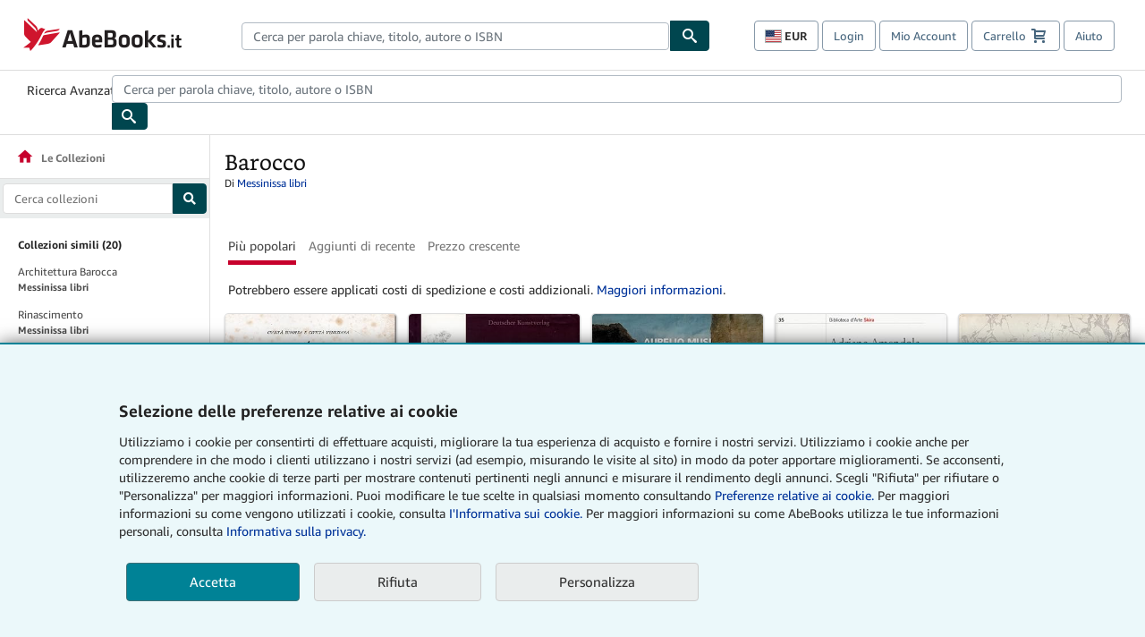

--- FILE ---
content_type: text/html;charset=utf-8
request_url: https://www.abebooks.it/collezioni/sc/barocco/62HAdqWvDx7Z9ClJZaFBwq?cm_sp=collections-_-p1-_-collections
body_size: 31358
content:


<html lang="it"><head><meta name="dcterms.audience" content="global" /> <meta name="format-detection" content="telephone=no" /> <meta name="google" content="nositelinkssearchbox" /> <meta name="dcterms.rightsHolder" content="1996 - 2026 AbeBooks, Inc." /> <meta name="viewport" content="width=device-width, initial-scale=1" /> <link rel="icon" href="https://www.abebooks.it/favicon.ico" type="image/x-icon"> <script  data-test-id="global-init-data"> window['abebooks'] = window['abebooks'] || {}; window['abeDomain'] = 'https://www.abebooks.it'; window['abeCDN'] = '//assets.prod.abebookscdn.com'; window['abeLang'] = { locale:'it',lang:'it' }; window['basketAction'] = 'd'; window['basketCount'] = ''; window['timerPix'] = { layout:'r', isMobile:'na', template: 'Collections' }; </script> <script  data-test-id="csa-init-data"> var csaData = { 'site': { 'Application': 'PROD:abebooks.it', 'Events.Namespace': 'csa_other', 'ObfuscatedMarketplaceId': 'A2YEH6W60QEGY5', 'Events.SushiEndpoint': 'https://unagi.amazon.com/1/events/com.amazon.csm.csa.prod', 'CacheDetection.RequestID': null, 'CacheDetection.Callback': null, 'LCP.elementDedup': 1, 'lob': '22' }, 'page': { 'pageType': 'Collections', 'subPageType': null, 'pageTypeId':  'COLLECTIONS'  }, 'request': { 'requestId': '', 'sessionId': '' } } </script> <script defer data-test-id="script-react" src="//assets.prod.abebookscdn.com/cdn/it/scripts/vendor/react18.bundle-8d00f21452.js"></script> <script defer data-test-id="script-utils" src="//assets.prod.abebookscdn.com/cdn/it/scripts/combined/global-utils-34978c2d62.js" ></script> <script defer data-test-id="script-analytics" src="//assets.prod.abebookscdn.com/cdn/it/scripts/digitaldata/analytics-c1d3ad1b5d.js" ></script> <script defer data-test-id="script-csa" src="//assets.prod.abebookscdn.com/cdn/it/scripts/combined/csa-d2548adc80.js" ></script> <script defer data-test-id="script-base" src="//assets.prod.abebookscdn.com/cdn/it/scripts/combined/global-base.v2-aeeab05675.js" ></script> <script defer data-test-id="script-toggle" src="//assets.prod.abebookscdn.com/cdn/it/scripts/sitenavtoggle-3061379d91.js" ></script> <script defer data-test-id="script-ie" src="//assets.prod.abebookscdn.com/cdn/it/scripts/vendor/ie-polyfill.bundle-59bcc8a001.js" ></script> <script defer data-test-id="script-search-suggest" src="//assets.prod.abebookscdn.com/cdn/it/scripts/components/searchautosuggest-eba45e873a.js" charset="UTF-8" ></script> <script defer data-test-id="script-eventbus" src="//assets.prod.abebookscdn.com/cdn/it/scripts/components/eventbus-652c0b758f.js" charset="UTF-8" ></script> <script defer data-test-id="script-bootstrap-native" src="//assets.prod.abebookscdn.com/cdn/it/scripts/bootstrap.native-8472ac070b.js" charset="UTF-8" ></script> <script defer data-test-id="script-change-currency-modal" src="//assets.prod.abebookscdn.com/cdn/it/scripts/components/changecurrencymodalv2-c4155a7a98.js" charset="UTF-8" ></script> <script defer data-test-id="script-consent" src="//assets.prod.abebookscdn.com/cdn/it/scripts/components/cookieconsentV2-75777d6009.js" charset="UTF-8" ></script>  <style data-test-id="global-css-inline"> hr{display:block;border:0;border-top:1px solid #ccc;padding:0}abbr,address,article,aside,audio,b,blockquote,body,body div,caption,cite,code,dd,del,details,dfn,dl,dt,em,fieldset,figure,footer,form,h1,h2,h3,h4,h5,h6,header,html,i,iframe,img,ins,kbd,label,legend,li,mark,menu,nav,object,ol,p,pre,q,samp,section,small,span,strong,sub,summary,sup,time,ul,var,video{margin:0;padding:0;border:0;vertical-align:baseline}article,aside,details,figure,footer,header,nav,section,summary{display:block}a{margin:0;padding:0;vertical-align:baseline;background:0 0;text-decoration:none}blockquote,q{quotes:none}blockquote:after,blockquote:before,q{margin-bottom:25px}q:after,q:before{content:""}html.mobile{-webkit-text-size-adjust:100%;-ms-text-size-adjust:100%}embed,img,object{max-width:100%}button,input,select,textarea{margin:0}input[type=number]::-webkit-inner-spin-button,input[type=number]::-webkit-outer-spin-button{-webkit-appearance:none;margin:0}input[type=number]{-moz-appearance:textfield}@font-face{font-family:"Amazon Ember";font-display:swap;font-style:normal;font-weight:400;src:url(//assets.prod.abebookscdn.com/cdn/shared/fonts/ember/AmazonEmber_W_Rg.woff2) format("woff2"),url(//assets.prod.abebookscdn.com/cdn/shared/fonts/ember/AmazonEmber_W_Rg.woff) format("woff")}@font-face{font-family:"Amazon Ember";font-display:swap;font-style:normal;font-weight:700;src:url(//assets.prod.abebookscdn.com/cdn/shared/fonts/ember/AmazonEmber_W_Bd.woff2) format("woff2"),url(//assets.prod.abebookscdn.com/cdn/shared/fonts/ember/AmazonEmber_W_Bd.woff) format("woff")}@font-face{font-family:"Amazon Ember";font-display:swap;font-style:italic;font-weight:400;src:url(//assets.prod.abebookscdn.com/cdn/shared/fonts/ember/AmazonEmber_W_RgIt.woff2) format("woff2"),url(//assets.prod.abebookscdn.com/cdn/shared/fonts/ember/AmazonEmber_W_RgIt.woff) format("woff")}@font-face{font-family:"Bookerly Regular";font-display:swap;font-style:normal;font-weight:400;src:url(//assets.prod.abebookscdn.com/cdn/shared/fonts/ember/BookerlyLCD_W_Rg.woff2) format("woff2"),url(//assets.prod.abebookscdn.com/cdn/shared/fonts/ember/BookerlyLCD_W_Rg.woff) format("woff")}body{background:#efefef;color:#333!important;font-family:"Amazon Ember","Helvetica Neue",Helvetica,Arial,sans-serif;font-size:14px;line-height:1.428;letter-spacing:0;word-spacing:0;margin:0;padding:0;-webkit-text-size-adjust:100%}#a-page,#main-1{background:#fff}input{font-family:inherit}a:visited{color:#74008c}a:link{color:#039}a:hover{color:#039;text-decoration:underline}a:active{color:#c7002c}a.linkLike{cursor:pointer;color:#039}ol,ul{margin-top:0;margin-bottom:10px;padding-left:10px}ol ol,ol ul,ul ol,ul ul{margin-bottom:0}ol{list-style:decimal;margin-left:10px;padding-left:10px}li{margin-bottom:5px}p{line-height:1.45em;margin:0 0 1em}textarea{background:#fff}ol a,ul a{text-decoration:none}img{border:0}.h1,.h2,.h3,.h4,.h5,.h6,h1,h2,h3,h4,h5,h6{font-family:"Amazon Ember","Helvetica Neue",Helvetica,Arial,sans-serif;font-weight:700;line-height:1.25;color:inherit;margin-top:15px;margin-bottom:10px}.h1 .small,.h1 small,.h2 .small,.h2 small,.h3 .small,.h3 small,.h4 .small,.h4 small,.h5 .small,.h5 small,.h6 .small,.h6 small,h1 .small,h1 small,h2 .small,h2 small,h3 .small,h3 small,h4 .small,h4 small,h5 .small,h5 small,h6 .small,h6 small{font-weight:400;line-height:1;color:#697576}h1{color:#111;font-family:"Bookerly Regular","Helvetica Neue",Helvetica,Arial,sans-serif;font-size:20px;line-height:1.25;font-weight:400}h2{color:#222;font-size:18px;line-height:1.25;padding-bottom:4px}h3{color:#333;font-size:14px;margin-bottom:8px;margin-top:5px}h4{color:#333;font-size:14px;margin-bottom:8px;margin-top:8px}h5,h6{margin-bottom:5px;margin-top:5px}.h1 .small,.h1 small,.h2 .small,.h2 small,.h3 .small,.h3 small,h1 .small,h1 small,h2 .small,h2 small,h3 .small,h3 small{font-size:85%}.h4 .small,.h4 small,.h5 .small,.h5 small,.h6 .small,.h6 small,h4 .small,h4 small,h5 .small,h5 small,h6 .small,h6 small{font-size:75%}#logo{background-repeat:no-repeat;display:block;float:left;height:40px;overflow:hidden;white-space:nowrap;width:250px}.locale-com #logo{background-image:url(/cdn/shared/images/common/logos/abebooks-logo-com.png)}.locale-uk #logo{background-image:url(/cdn/shared/images/common/logos/abebooks-logo-uk.png)}.locale-de #logo{background-image:url(/cdn/shared/images/common/logos/abebooks-logo-de.png)}.locale-fr #logo{background-image:url(/cdn/shared/images/common/logos/abebooks-logo-fr.png)}.locale-it #logo{background-image:url(/cdn/shared/images/common/logos/abebooks-logo-it.png)}.locale-es #logo{background-image:url(/cdn/shared/images/common/logos/abebooks-logo-es.png)}.locale-zvab #logo{background-image:url(/cdn/shared/images/common/logos/zvab-logo.png)}@media screen and (max-width:875px){#logo{background-size:auto 28px;height:32px;max-width:320px;width:164px}}.cf:after,.cf:before,.clearfix:after,.clearfix:before{content:"";display:table}.cf:after,.clearfix:after{clear:both}.cf,.clearfix{zoom:1}.hidden{display:none!important;visibility:hidden!important}.invisible{visibility:hidden}.hide{display:none}.show{display:block!important}.pull-right,.right{float:right!important}.left,.pull-left{float:left!important}.block{display:block!important}.inline{display:inline!important}.inline-block{display:inline-block!important}.center-block{display:block;margin-left:auto;margin-right:auto}.clear-all{clear:both}.visible-xs-block{display:none!important}#container,#wrapper{position:relative;margin:0 auto}#container{background:#fff}.lg-centered{max-width:700px;margin:0 auto}.liquid-left,.liquid-right{display:flex;flex-flow:row}.liquid-fluid-col,.liquid-fluid-col-clean,.liquid-fluid-col-min{flex:1}.liquid-left .liquid-static-col{float:left}.liquid-left .liquid-fluid-col{border-left:1px solid #c1c1c1;box-shadow:inset 4px 0 5px -5px #c1c1c1}.liquid-right .liquid-static-col{float:right}.liquid-right .liquid-fluid-col{border-right:1px solid #c1c1c1;box-shadow:inset -4px 0 5px -5px #c1c1c1}.liquid-static-col{word-wrap:break-word}.liquid-fluid-col,.liquid-fluid-col-clean,.liquid-fluid-col-min{width:auto;overflow:hidden}.liquid-fluid-col,.liquid-fluid-col-clean{padding-left:20px;padding-right:20px}@media screen and (max-width:768px){.liquid-left,.liquid-right{display:block}.liquid-static-col{float:none!important;width:inherit!important}.liquid-fluid-col{overflow:visible!important;border:none!important;box-shadow:none!important}}#abe-header{background:none repeat scroll 0 0 #fff;padding:2px 0 0}.top-nav{padding:16px 5px}.top-nav .wrapper{max-width:1240px;margin:0 auto}.abenav-belt{display:flex;align-items:center}.abenav-belt-left{flex:none}.abenav-belt-fill{flex:auto}.abenav-belt-right{flex:none}ul#account-nav,ul#global-nav-links{list-style:none;margin:0;padding:0 10px}ul#account-nav li,ul#global-nav-links li{display:inline-block;margin:0}#account-nav{margin-right:0;text-align:right}#account-nav a,#account-nav button{border:1px solid #8799a9;background:0 0;font-family:inherit;border-radius:4px;color:#47667e;font-size:13px;font-weight:400;margin-right:4px;padding:8px 12px;position:relative;text-decoration:none;cursor:pointer;line-height:normal}#account-nav a:hover,#account-nav button:hover{border-color:#3d464e}#abe_prefs.loading{visibility:hidden}#abe_prefs.loaded #abe_prefs_curr,#abe_prefs.loaded #abe_prefs_shipdest{visibility:visible}#abe_prefs #abe_prefs_curr,#abe_prefs #abe_prefs_shipdest{visibility:hidden;display:inline-block}#abe_prefs #abe_prefs_curr{min-width:3.25ch;text-align:right;font-weight:700;color:#333}#abe_prefs #abe_prefs_shipdest{background-size:cover;background-position:50%;position:relative;display:inline-block;border:1px solid #aab7b8;margin:-1;box-sizing:content-box;width:1.333333em;line-height:1em}#abe_prefs #abe_prefs_shipdest::before{content:"\00A0"}#main{padding:0 10px 25px}.sr-only{position:absolute;width:1px;height:1px;margin:-1px;padding:0;overflow:hidden;clip:rect(0,0,0,0);border:0}#basket{padding-right:10px;position:relative;white-space:nowrap}#basket>.basket-icon{background-image:url(/cdn/shared/images/header/abe-sprite.png);background-position:-5px -223px;padding:1px 10px;margin-left:2px}@media not all,(min-resolution:192dpi){#basket>.basket-icon{background-image:url(/cdn/shared/images/header/basket.png);background-position:center center;background-repeat:no-repeat}}.bs-count{color:#fff;background-color:#c7002c;border-radius:4px;font-size:11px;position:absolute;top:-12px;right:-2px;display:inline-block;min-width:19px;line-height:1;vertical-align:middle;text-align:center;white-space:nowrap;padding:4px;box-shadow:1px 1px 3px rgba(1,1,1,.38);box-sizing:border-box}#main-navigation{border-bottom:1px solid #ddd;border-top:1px solid #ddd}#main-navigation .nav-wrapper{margin:0 auto;max-width:1240px}#global-nav-links{display:flex;justify-content:space-between;padding:0 10px}#global-nav-links a,#global-nav-links li{flex:none;font-size:14px;font-weight:500;color:#333;padding:12px 0 8px 0;text-decoration:none;margin-bottom:3px}#global-nav-links a:hover,#global-nav-links li:hover{color:#333;box-shadow:0 4px 0 #595959;transition:.25s ease-in-out}.mobile-close{border:medium none;cursor:pointer;font-size:12px;font-weight:400!important;padding:10px;text-align:center;text-transform:uppercase}#mobile-menu{display:none;background:0 0;border:none;height:30px;margin:5px 0 0 5px;padding:0 8px 0 5px;clear:left;cursor:pointer;float:left;color:inherit}#mobile-menu .icon-bar{background-color:#333;display:block;width:16px;height:2px;position:relative;top:8px;left:2px}#mobile-menu .icon-bar+.icon-bar{margin-top:2px}#mobile-menu .toggle-text{font-size:14px;padding:7px 8px 7px 22px;position:relative;top:-5px}.wrapper{width:100%;max-width:1240px;margin:0 auto}.abe-content{background-color:#fff;overflow:auto;width:100%;min-width:320px;max-width:1240px;margin:0 auto;-webkit-font-smoothing:antialiased;-moz-osx-font-smoothing:grayscale}#wrapper{background-color:#fff;width:100%;position:relative;margin:0 auto}#pageHeader{margin-bottom:16px}#pageHeader>h1{padding-left:10px!important}@media screen and (max-width:875px){.abenav-slideout{height:0;overflow:hidden}.abenav-slideout.toggled-on{border-bottom:1px solid #ddd;position:relative;z-index:999;height:auto}.top-nav{padding:10px 5px}#global-nav-links{flex-direction:column}.mobile-close{cursor:pointer}#abe-header .hidden-xs{display:none!important}#abe-header .visible-xs-block{display:block!important}#nav-mobile-search{display:inline!important}#abe-header{padding-top:0}#global-nav-links>a,#global-nav-links>li{padding:8px}#abe_prefs{font-size:12px!important;margin-right:3px;padding:6px!important;float:left;width:auto;border:none!important}#account-nav{font-size:12px;height:35px;display:block;padding:0;position:absolute;right:0;top:0;margin:16px 8px 0 0}#account-nav a{font-size:12px!important;margin-right:3px;padding:4px 8px!important;float:left;width:auto}#account-nav #basket{padding-right:2px;padding-left:4px!important}#account-nav #basket .deftext{display:none;padding-left:1px}#main-navigation{background-color:#fafafa;padding-right:6px}#main-navigation .nav-wrapper{background-color:#fafafa;margin-top:4px}#main-navigation a:hover{background-color:#eaeded;text-decoration:none;box-shadow:none}.to-top{background:rgba(0,0,0,0) url(/cdn/shared/images/header/to-top-arrow.png) no-repeat scroll center top;color:#333;display:block;font-size:10px;padding:17px 0 10px;text-align:center;text-transform:uppercase}.nav-bar{clear:both}#mobile-menu{display:block}ul#account-nav{margin:16px 8px 0 0}}@media (max-width:767px){.mobile #abe-header .hidden-xs{display:none!important}}@media (width > 875px){.locale-com #account-nav,.locale-uk #account-nav{min-width:350px}.locale-com #account-nav.--shopping-prefs,.locale-uk #account-nav.--shopping-prefs{min-width:430px}.locale-de #account-nav,.locale-zvab #account-nav{min-width:375px}.locale-de #account-nav.--shopping-prefs,.locale-zvab #account-nav.--shopping-prefs{min-width:455px}.locale-es #account-nav{min-width:379px}.locale-es #account-nav.--shopping-prefs{min-width:459px}.locale-it #account-nav{min-width:359px}.locale-it #account-nav.--shopping-prefs{min-width:439px}.locale-fr #account-nav{min-width:415px}.locale-fr #account-nav.--shopping-prefs{min-width:495px}}#header-searchbox-form{margin:0}.gnav-searchbox{padding:5px 40px 5px 0}.gnav-searchbox .gnav-searchbox-right{align-items:center;display:flex;float:right;width:auto}.gnav-searchbox .gnav-searchbox-left{align-items:center;display:flex;position:relative}.gnav-searchbox .gnav-searchbox-label{font-weight:400;margin-bottom:0}.gnav-searchbox .gnav-searchbox-field{flex:1;position:relative}.gnav-searchbox .gnav-searchbox-button{background:url(/cdn/shared/images/header/search.png) no-repeat center #00464f;border:1px solid #00464f;border-top-right-radius:4px;border-bottom-right-radius:4px;color:#fff;cursor:pointer;font-size:14px;height:34px;vertical-align:middle;width:44px}.gnav-searchbox .gnav-searchbox-button span{display:none}.gnav-searchbox .gnav-searchbox-options{border:1px solid #999;border-radius:4px;font-size:13px;height:34px;margin-right:3px}.gnav-searchbox .gnav-searchbox-input{border:1px solid #999;border-radius:4px 0 0 4px;box-sizing:border-box;height:34px;font-size:13px;font-family:inherit;padding:6px 35px 6px 12px;width:100%}.gnav-searchbox .gnav-searchbox-input[type=search]::-ms-clear{display:none}.gnav-searchbox .gnav-searchbox-input[type=search]::-webkit-search-cancel-button,.gnav-searchbox .gnav-searchbox-input[type=search]::-webkit-search-decoration,.gnav-searchbox .gnav-searchbox-input[type=search]::-webkit-search-results-button,.gnav-searchbox .gnav-searchbox-input[type=search]::-webkit-search-results-decoration{display:none}.gnav-searchbox .gnav-searchbox-advanced{font-weight:400;margin-left:10px;text-decoration:none}.gnav-searchbox-container-m{float:right;width:calc(100% - 100px)}.gnav-searchbox-m{padding:5px;display:flex;position:relative}.gnav-searchbox-m .gnav-searchbox-left-m{flex:1 0}.gnav-searchbox-m .gnav-searchbox-right-m{flex:0 0}.gnav-searchbox-m .gnav-searchbox-input-m{border:1px solid #999;border-radius:4px 0 0 4px;box-sizing:border-box;height:30px;font-size:13px;padding:6px 19px 6px 8px;width:100%}.gnav-searchbox-m .gnav-searchbox-input-m[type=search]::-ms-clear{display:none}.gnav-searchbox-m .gnav-searchbox-input-m[type=search]::-webkit-search-cancel-button,.gnav-searchbox-m .gnav-searchbox-input-m[type=search]::-webkit-search-decoration,.gnav-searchbox-m .gnav-searchbox-input-m[type=search]::-webkit-search-results-button,.gnav-searchbox-m .gnav-searchbox-input-m[type=search]::-webkit-search-results-decoration{display:none}.gnav-searchbox-m .gnav-searchbox-button-m{background:url(/cdn/shared/images/header/search.png) no-repeat 10px 6px #00464f;border:1px solid #00464f;border-top-right-radius:4px;border-bottom-right-radius:4px;font-size:13px;color:#fff;cursor:pointer;height:30px;vertical-align:middle;width:40px}.gnav-searchbox-m .gnav-searchbox-button-m span{display:none}.far{font-weight:900;-moz-osx-font-smoothing:grayscale;-webkit-font-smoothing:antialiased;display:inline-block;font-style:normal;font-variant:normal;text-rendering:auto;line-height:1}.fa-times:before{content:"\2715"}@media (width <= 875px){#header-searchbox-form{display:none}}@media (width > 875px){.gnav-searchbox-container-m{display:none}}.nst-component .nst-content{box-sizing:border-box;overflow:hidden;-webkit-transition:max-height ease-out .2s;transition:max-height ease-out .2s;padding-top:0;padding-bottom:0}.nst-component .nst-content>.s-toggle{-webkit-transition:-webkit-transform .2s;transition:-webkit-transform .2s;transition:transform .2s;transition:transform .2s,-webkit-transform .2s}.nst-component.nst-is-expanding .nst-content{-webkit-transform:translateY(-10px);transform:translateY(-10px)}.nst-component.nst-is-expanding .nst-content>.s-toggle{-webkit-transform:translateY(10px);transform:translateY(10px)}.nst-component.nst-is-expanded .nst-content>.s-toggle{-webkit-transition:none;transition:none}.nst-component.nst-is-collapsing .nst-content>.s-toggle{-webkit-transform:translateY(-10px);transform:translateY(-10px)}.nst-component.nst-is-collapsed .nst-content{display:none}.nst-fix-safari-bug{-webkit-transition:none!important;transition:none!important}#breadcrumbs{margin:12px 0 16px}#breadcrumb-trail>a,.breadcrumb{white-space:nowrap;overflow:hidden;text-overflow:ellipsis;vertical-align:middle;display:inline-block;font-size:.875rem}.breadcrumb+.breadcrumb:before{content:"";background-image:url("data:image/svg+xml,%3csvg width='6' height='10' xmlns='http://www.w3.org/2000/svg'%3e%3cpath d='M1 9l4-4-4-4' stroke='%23B1BAC3' stroke-width='2' fill='none' fill-rule='evenodd' stroke-linecap='round' stroke-linejoin='round'/%3e%3c/svg%3e");background-position:center center;background-repeat:no-repeat;width:24px;height:10px;display:inline-block}.breadcrumb-long{max-width:500px}@media screen and (max-width:1100px){.breadcrumb-long{max-width:400px}}@media screen and (max-width:980px){.breadcrumb-long{max-width:250px}}@media screen and (max-width:920px){.breadcrumb-long{max-width:225px}}@media screen and (max-width:880px){.breadcrumb-long{max-width:200px}}@media screen and (max-width:845px){.breadcrumb-long{max-width:175px}}@media screen and (max-width:810px){.breadcrumb-long{max-width:155px}}@media screen and (max-width:767px){.breadcrumb-long{max-width:290px}}@media screen and (max-width:650px){.breadcrumb-long{max-width:185px}}@media screen and (max-width:495px){.breadcrumb-long{max-width:90px}}.breadcrumb-short{max-width:145px}@media screen and (max-width:810px){.breadcrumb-short{max-width:135px}}@media screen and (max-width:767px){.breadcrumb-short{max-width:145px}}@media screen and (max-width:650px){.breadcrumb-short{max-width:95px}}@media screen and (max-width:495px){.breadcrumb-short{max-width:48px}}iframe.breadcrumbs{height:57px}.skip-link{position:absolute;z-index:-1000;border:5px solid #fff}.skip-link:active,.skip-link:focus{background-color:#fff;margin-top:10px;margin-left:10px;z-index:1000;text-decoration:underline}.abe-auto-suggest-container{position:relative;width:100%}.abe-auto-suggest-container .react-autosuggest__container{position:relative}.abe-auto-suggest-container .react-autosuggest__input{display:block;width:100%;height:34px;padding:6px 28px 6px 12px;font-size:14px;line-height:1.42857;color:#555;background-color:#fff;background-image:none;border:1px solid #ccc;border-radius:4px;-webkit-box-shadow:inset 0 1px 1px rgba(0,0,0,.075);box-shadow:inset 0 1px 1px rgba(0,0,0,.075);-webkit-transition:border-color ease-in-out .15s,box-shadow ease-in-out .15s;-o-transition:border-color ease-in-out .15s,box-shadow ease-in-out .15s;transition:border-color ease-in-out .15s,box-shadow ease-in-out .15s}.abe-auto-suggest-container .react-autosuggest__input:focus{outline:2px solid #0085b3}.abe-auto-suggest-container .react-autosuggest__input::-moz-placeholder{color:#999;opacity:1}.abe-auto-suggest-container .react-autosuggest__input:-ms-input-placeholder{color:#999}.abe-auto-suggest-container .react-autosuggest__input::-webkit-input-placeholder{color:#999}.abe-auto-suggest-container .react-autosuggest__input::-ms-clear{display:none}.abe-auto-suggest-container .react-autosuggest__input::-webkit-search-cancel-button{display:none}.abe-auto-suggest-container .react-autosuggest__input--open{border-bottom-left-radius:0;border-bottom-right-radius:0}.abe-auto-suggest-container .react-autosuggest__input[disabled]{background-color:#eee}.abe-auto-suggest-container .react-autosuggest__suggestions-container{display:none}.abe-auto-suggest-container .react-autosuggest__suggestions-container--open{display:block;position:absolute;width:100%;border:1px solid #ccc;background-color:#fff;border-bottom-left-radius:4px;border-bottom-right-radius:4px;max-height:400px;overflow-y:auto;z-index:10000}.abe-auto-suggest-container .react-autosuggest__suggestions-list{margin:0;padding:0;list-style-type:none}.abe-auto-suggest-container .react-autosuggest__suggestion{cursor:pointer;font-size:15px;margin-bottom:0;padding:5px 0 10px 10px}.abe-auto-suggest-container .react-autosuggest__suggestion--highlighted{background-color:#eaeded}.abe-auto-suggest-container .react-autosuggest__clear{color:#555;cursor:pointer;font-size:15px;border:0;background:0 0;padding:8px;position:absolute}@media screen and (width > 875px){.abe-auto-suggest-container .react-autosuggest__clear{right:5px;top:0}}@media screen and (width <= 875px){.abe-auto-suggest-container .react-autosuggest__clear{right:0;top:-1px}}.close{float:right;font-size:21px;font-weight:700;line-height:1;color:#000;text-shadow:0 1px 0 #fff;opacity:.2}.close:focus,.close:hover{color:#000;text-decoration:none;cursor:pointer;opacity:.5}button.close{padding:0;cursor:pointer;background:0 0;border:0;-webkit-appearance:none}body.modal-open{overflow:hidden}.modal-backdrop{position:fixed;top:0;right:0;bottom:0;left:0;z-index:1040;background-color:#000;opacity:.5}.change-shopping-preferences-modal{display:none;overflow:auto;overflow-y:scroll;position:fixed;top:0;right:0;bottom:0;left:0;z-index:1050;-webkit-overflow-scrolling:touch;outline:0;padding:10px}.change-shopping-preferences-modal.show{display:block}.change-shopping-preferences-modal .modal-dialog{position:relative;width:auto;margin:10px;max-width:600px}.change-shopping-preferences-modal .modal-content{background-color:#fff;border-radius:6px;-webkit-box-shadow:0 3px 9px rgba(0,0,0,.5);box-shadow:0 3px 9px rgba(0,0,0,.5);background-clip:padding-box;outline:0;top:100px;position:static;display:flex;flex-direction:column;max-height:calc(100vh - 60px)}@media (max-width:767px){.change-shopping-preferences-modal .modal-content{border:none;border-radius:2px}}.change-shopping-preferences-modal .modal-header{padding:15px;border-bottom:1px solid #e5e5e5;min-height:16.428571429px;flex:0 0 auto}.change-shopping-preferences-modal .modal-header .close{margin-top:-2px}.change-shopping-preferences-modal .modal-title{margin:0;line-height:1.428571429}.change-shopping-preferences-modal .modal-body{position:relative;padding:15px;flex:1;overflow:auto}@media (min-width:768px){.change-shopping-preferences-modal .modal-dialog{width:600px;margin:30px auto}.change-shopping-preferences-modal .modal-content{-webkit-box-shadow:0 5px 15px rgba(0,0,0,.5);box-shadow:0 5px 15px rgba(0,0,0,.5)}}.change-shopping-preferences-modal .description{color:#333;font-size:1em;margin-bottom:8px}.change-shopping-preferences-modal .currency-help-link{color:#039}.change-shopping-preferences-modal .form-group{visibility:hidden;padding-inline:8px;display:flex;flex-flow:column nowrap;gap:8px}.change-shopping-preferences-modal .form-group label{font-weight:400}.change-shopping-preferences-modal .form-group .--hidden{display:none}.change-shopping-preferences-modal .selector-container .currency-selector,.change-shopping-preferences-modal .selector-container .shipping-destination-selector{cursor:pointer}.change-shopping-preferences-modal .non-supported-currency-warning{background-color:#efefef;display:inline-flex;align-items:start;padding:16px;border:1px solid #b1bac3;border-radius:4px;margin-bottom:16px}.change-shopping-preferences-modal .non-supported-currency-warning .currency-message-icon{width:24px;height:24px;margin-right:16px;flex:0 0 auto}.change-shopping-preferences-modal .non-supported-currency-warning .currency-warning-text{margin:0}.change-shopping-preferences-modal .disclaimer{font-size:.875em;display:inline-flex;gap:8px;align-items:start;margin-bottom:8px}.change-shopping-preferences-modal .disclaimer .disclaimer-text{margin:0}.change-shopping-preferences-modal .disclaimer .disclaimer-icon{display:none;background-repeat:no-repeat;width:16px;height:16px;margin-top:2px;flex:0 0 auto}.change-shopping-preferences-modal .modal-body-overlay{visibility:visible;position:absolute;inset:16px 8px;background:#f1f1f1;border-radius:4px;display:flex;flex-flow:column nowrap;justify-content:center;align-items:center}.change-shopping-preferences-modal .modal-body-overlay .modal-loading-status{display:flex;flex-flow:row nowrap;align-items:center;gap:8px}@media (min-width:480px){.change-shopping-preferences-modal .disclaimer,.change-shopping-preferences-modal .selector-container{margin-inline-end:32px}}@media (min-width:480px){.change-shopping-preferences-modal .selector-container{max-width:380px}}.change-shopping-preferences-modal #shopping-preferences-error-alert{display:none;margin:0 0 16px 0}.change-shopping-preferences-modal #shopping-preferences-overlay-saved-message,.change-shopping-preferences-modal #shopping-preferences-overlay-saving-message{display:none;margin:0}.change-shopping-preferences-modal #shopping-preferences-overlay-initializing-message{display:block;margin:0}.change-shopping-preferences-modal #shopping-preferences-overlay-loading-icon,.change-shopping-preferences-modal #shopping-preferences-overlay-saved-icon{width:24px}.change-shopping-preferences-modal #shopping-preferences-overlay-saved-icon{display:none}.change-shopping-preferences-modal .modal-btn{font-family:"Amazon Ember","Helvetica Neue",Helvetica,Arial,sans-serif;font-size:1rem;font-weight:400;line-height:1.5rem;text-align:inherit;appearance:none;margin-block:0;margin-inline:0;cursor:pointer;display:inline-flex;flex-direction:row;align-items:center;justify-content:center;box-sizing:border-box;outline:0;height:40px;padding:0 16px;transition:color .1s ease 0s,background-color .1s ease 0s,border-color .1s ease 0s;border-radius:22px;white-space:nowrap;position:relative;z-index:0}.change-shopping-preferences-modal .modal-btn:focus{outline-offset:2px;outline:2px solid #008296}.change-shopping-preferences-modal .modal-btn{font-size:1em;border-radius:4px;width:120px;height:36px}.change-shopping-preferences-modal .cancel-btn{border:1px solid #c9d4d7}.change-shopping-preferences-modal .cancel-btn:active,.change-shopping-preferences-modal .cancel-btn:hover{background-color:#b1bac3}.change-shopping-preferences-modal .save-btn{margin-left:8px;color:#fff;background-color:#008296;border:0}.change-shopping-preferences-modal .save-btn:active,.change-shopping-preferences-modal .save-btn:hover{background-color:#004f6c}.change-shopping-preferences-modal .modal-footer{padding:15px;text-align:right;border-top:1px solid #e5e5e5;flex:0 0 auto}.change-shopping-preferences-modal .modal-footer:after,.change-shopping-preferences-modal .modal-footer:before{content:" ";display:table}.change-shopping-preferences-modal .modal-footer:after{clear:both}.change-shopping-preferences-modal .modal-footer .btn+.btn{margin-bottom:0;margin-left:5px}.change-shopping-preferences-modal .modal-footer .btn-group .btn+.btn{margin-left:-1px}.change-shopping-preferences-modal .modal-footer .btn-block+.btn-block{margin-left:0}.change-shopping-preferences-modal.--error .modal-body-overlay,.change-shopping-preferences-modal.--initialized .modal-body-overlay{visibility:hidden}.change-shopping-preferences-modal.--error .form-group,.change-shopping-preferences-modal.--initialized .form-group{visibility:visible}.change-shopping-preferences-modal.--saved .modal-body-overlay,.change-shopping-preferences-modal.--saving .modal-body-overlay{visibility:visible}.change-shopping-preferences-modal.--saved .form-group,.change-shopping-preferences-modal.--saving .form-group{visibility:hidden}.change-shopping-preferences-modal.--saved #shopping-preferences-overlay-loading-icon,.change-shopping-preferences-modal.--saving #shopping-preferences-overlay-loading-icon{display:none}.change-shopping-preferences-modal.--error #shopping-preferences-overlay-initializing-message,.change-shopping-preferences-modal.--initialized #shopping-preferences-overlay-initializing-message,.change-shopping-preferences-modal.--saved #shopping-preferences-overlay-initializing-message,.change-shopping-preferences-modal.--saving #shopping-preferences-overlay-initializing-message{display:none}.change-shopping-preferences-modal.--error #shopping-preferences-error-alert{display:block}.change-shopping-preferences-modal.--saving #shopping-preferences-overlay-loading-icon,.change-shopping-preferences-modal.--saving #shopping-preferences-overlay-saving-message{display:block}.change-shopping-preferences-modal.--saving .modal-footer button,.change-shopping-preferences-modal.--saving .modal-header button{pointer-events:none}.change-shopping-preferences-modal.--saving .modal-footer button{opacity:.5}.change-shopping-preferences-modal.--saved #shopping-preferences-overlay-saved-icon,.change-shopping-preferences-modal.--saved #shopping-preferences-overlay-saved-message{display:block}.change-shopping-preferences-modal.--saved .modal-footer .save-btn{pointer-events:none;opacity:.5}.shopping-preferences-modal-trigger{padding:0;cursor:pointer;border-top:0;border-left:0;border-right:0}.shopping-preferences-modal-trigger.mrdn-link-tertiary{border-color:unset}#shopping-preferences-non-supported-currency-optgroup.--disabled{display:none}#shopping-preferences-non-supported-currency-optgroup.--disabled option{display:none}.form-control{display:block;width:100%;padding:6px 12px;font-size:14px;line-height:1.428571429;color:rgb(85.425,85.425,85.425);background-color:#fff;background-image:none;border:1px solid #ccc;border-radius:4px;transition:border-color ease-in-out .15s,box-shadow ease-in-out .15s;height:34px}.form-control:focus{outline:2px solid #0085b3}.form-control{-webkit-box-shadow:inset 0 1px 1px rgba(0,0,0,.075);box-shadow:inset 0 1px 1px rgba(0,0,0,.075)}.form-control::-moz-placeholder{color:#999;opacity:1}.form-control:-ms-input-placeholder{color:#999}.form-control::-webkit-input-placeholder{color:#999}.form-control[disabled],.form-control[readonly],fieldset[disabled] .form-control{cursor:not-allowed;background-color:rgb(238.425,238.425,238.425);opacity:1}.deprecation{background-color:#ffb952;font-size:16px;padding:16px 0}.deprecation>.wrapper{padding-left:62px;background:url(/cdn/shared/images/Shared/css/ie11.svg) top left no-repeat}.deprecation>.wrapper>p{margin:0}.deprecation>.wrapper>p>span{display:block}@media screen and (max-width:875px){.deprecation{padding:12px 10px;font-size:14px}.deprecation>.wrapper{background-size:37px 40px;padding-left:50px}.deprecation>.wrapper>p>span{display:inline}}#notifications{position:fixed;width:320px;bottom:10px;right:10px;z-index:9999999}.msg-body,.msg-title{padding-left:42px;position:relative}.msg-title{font-weight:500;position:relative}.msg-title>p{overflow:hidden;text-overflow:ellipsis;white-space:nowrap;max-width:230px;margin:0;padding-top:10px;padding-bottom:10px}.msg-title+.msg-body-leg>div,.msg-title+.msg-body>div{margin-top:-10px}.msg-body,.msg-body-leg{overflow:hidden;padding-right:10px}.msg-body-leg>div.closed{display:none;visibility:hidden}.msg-body-leg>div.opened{display:block;visibility:visible}.msg-body>div{padding-top:10px;-webkit-transition:-webkit-transform .3s ease;-moz-transition:-moz-transform .3s ease;-ms-transition:-ms-transform .3s ease;transition:transform .3s ease;will-change:transform}.msg-body>div.opened{-webkit-transform:translate(0,0);-moz-transform:translate(0,0);-ms-transform:translate(0,0);transform:translate(0,0)}.msg-body>div.closed{position:absolute;-webkit-transform:translate(0,-100%);-moz-transform:translate(0,-100%);-ms-transform:translate(0,-100%);transform:translate(0,-100%)}.msg-body>p{margin-bottom:5px}.msg-body>p:first-child{padding-top:10px}.msg-more{font-weight:400;font-size:12px;position:absolute;right:10px;top:50%;transform:translateY(-50%);-webkit-transform:translateY(-50%);cursor:pointer}.msg-more:hover{text-decoration:none}.not-container{position:relative;font-size:13px;margin-bottom:5px;background-repeat:no-repeat;background-size:22px 22px;background-position:10px 10px;-webkit-box-shadow:0 0 10px 1px rgba(0,0,0,.2);-moz-box-shadow:0 0 10px 1px rgba(0,0,0,.2);box-shadow:0 0 10px 1px rgba(0,0,0,.2)}.not-container>p{margin:0}.level-warn{background-image:url(/cdn/shared/images/common/icons/icon_warning.png);border:1px solid #d32236;background-color:#fce8f3}.level-info{background-image:url(/cdn/shared/images/common/icons/icon_info.png);border:1px solid #388aab;background-color:#f7fcfc}#abe-gdpr{background:#f5f9fa}#abe-gdpr>div{font-size:13px;line-height:1.25;margin:0 auto;min-width:320px;max-width:1240px;text-align:left;padding:13px 40px 13px 10px;position:relative}.gdpr-close{cursor:pointer;position:absolute;line-height:1;right:10px;top:50%;transform:translateY(-50%);-webkit-transform:translateY(-50%)}#mobileBanner{left:0;position:absolute;top:-40px;font-size:20px;padding:0 10px 10px;width:98%}#mobileBanner .close{font-size:1.25em}.m-portrait{top:-65px!important;font-size:35px!important}.m-portrait .r-toggle:before{width:45px!important;height:45px!important;margin-top:5px!important}.m-portrait #mv-off:before{background-position:0 -45px}.viewport-p{margin-top:75px!important}.m-landscape{top:-50px!important;font-size:25px!important;padding:0 10px!important}.m-landscape .r-toggle:before{width:35px!important;height:35px!important}.m-landscape #mv-off:before{background-position:0 -35px}.viewport-l{margin-top:65px!important}.viewport{margin-top:55px!important}.r-toggle{display:inline-block;font-weight:700;text-decoration:none}#mv-on{color:#039!important;text-decoration:underline}#mv-none{display:none;font-size:.8em;padding-top:5px}#mobileBanner-link{font-family:Arial;font-size:1.3em;font-weight:700;text-decoration:none}.mobileBanner-message{font-family:Arial;font-size:1.3em}#mobileBanner-message-box{margin-top:3px}.mobile-nav-bg{background-color:#40505e;background:linear-gradient(to bottom,#586571,#40505e);border-bottom-color:#33373a;border-top-color:#33373a}.new-here{background:#c9d4d7;width:100%;position:absolute;padding:10px;top:0;left:0}.hero-notification{border:1px solid #b9dde1;background-color:#fafafa;position:relative}.hero-notification::before{content:" ";background-image:url(/cdn/shared/images/common/icons/icon_info.png);background-size:36px 36px;height:36px;width:36px;position:absolute;top:20px;left:20px}.hero-notification>.body{padding:20px 20px 20px 70px}footer{background-color:#f5f9fa;line-height:1.428}#footer-container{font-size:12px}#footer-container{position:relative;margin:0 auto 0 auto;max-width:1240px}#footer-container h4{font-size:14px;line-height:1.428;margin:5px 0 8px;padding:0;text-shadow:none}.footer-col{float:left;margin-right:2.5%;padding-top:5px;width:16%}#footer-abebooks-subs>ul,#footer-companies>ul,.footer-col>ul{margin:0;list-style:none;padding:0}#footer-abebooks-subs>ul>li,#footer-companies>ul>li,.footer-col>ul>li{margin:0 0 5px;list-style:none}#footer-companies-list li{display:inline-block;padding-left:5px;padding-right:5px}#footer-legal{margin:auto;max-width:880px;text-align:center;color:#555;line-height:140%;font-size:12px;padding-bottom:16px}#site-links{margin-bottom:40px;padding-left:90px}#site-links a{color:#47667e;display:block;font-size:12px;padding:5px 0}#footer-companies{margin-top:35px;text-align:center}#footer-companies a{color:#47667e;padding:0 12px}#footer-abebooks-subs{margin:10px 0 30px 0;text-align:center}#footer-abebooks-subs a{color:#47667e}#footer-abebooks-subs span{color:#555!important;font-size:12px}@media screen and (max-width:1125px){#footer-container{width:inherit}}#mobile-footer-companies{display:none}.footer-site-toggle{display:none}.desc-block{color:#8c8c8c!important;display:block;font-size:11px;padding-left:0}#footer-abebooks-subs,#footer-companies{display:block}a.to-top{color:#333;display:block;font-size:14px;padding:30px 0 10px;text-align:center;background:transparent no-repeat scroll center top url(/cdn/shared/images/header/to-top-arrow.png);background-position:50% 15px;margin:0 0 15px}@media screen and (max-width:875px){.to-top{font-size:12px}.footer-site-toggle{display:block;margin-bottom:10px;margin-top:5px;text-align:center}.footer-logo{display:none}.search-entry{clear:left}#mobile-footer{display:block!important;width:100%!important}#site-links{border:1px solid #ddd;border-radius:4px;margin-bottom:10px!important;padding-left:0!important}#site-links div{float:none;width:100%}#site-links h4{background:url(/cdn/shared/images/header/footer-toggle-down.png) right 10px top -1px no-repeat scroll transparent;border-bottom:1px solid #ddd;color:#039;font-size:12px!important;font-weight:700;margin-bottom:0!important;padding:0 5px 10px 15px!important;position:relative}#site-links h4.active{background:url(/cdn/shared/images/header/footer-toggle-up.png) right 10px top -1px no-repeat scroll transparent;border-bottom:1px solid #ddd!important;display:block}#site-links h4.last{border-bottom:none}#site-links a{border-bottom:1px solid #ddd;color:#039!important;padding:10px 15px}#site-links ul{margin-bottom:0!important}#site-links li{background:#fff;margin-bottom:0!important}#site-links ul:after,#site-links ul:before{content:"";display:table}#site-links ul:after{clear:both}#site-links ul{zoom:1}.footer-col{border-top:none}#mobile-footer-companies{display:block}#footer-about-header,#footer-help-header,#footer-sell-header,#footer-shop-header,#footer-social-header,#mobile-footer-companies-header{cursor:pointer}#footer-container{padding:0 10px 20px 10px}#footer-abebooks-subs,#footer-companies{display:none}}@media screen and (max-width:475px){#site-links li{float:none;width:auto}}*,:after,:before{-webkit-box-sizing:border-box;-moz-box-sizing:border-box;box-sizing:border-box}.btn-default{color:#333!important}.text-center{text-align:center}.price{color:#c7002c;font-weight:700} </style> <script>window["atfpayload"]="//assets.prod.abebookscdn.com/cdn/it/docs/CSS/global/base-0c37c024b2.css"</script>  <link rel="stylesheet" data-test-id="css-abe-min" href="//assets.prod.abebookscdn.com/cdn/it/docs/CSS/legacy/abe-b6b6f3df99.css" /> <script defer data-test-id="script-rum" src="//assets.prod.abebookscdn.com/cdn/it/scripts/cwrumclient-99c64d2949.js"></script> <script  data-test-id="rum-script-config"> window.abebooks.awsRumConfig = { guestRoleArn: 'arn:aws:iam::767397890288:role/rum-app-monitor-unauthenticated-role', identityPoolId: 'us-east-1:f13a4d50-4dfe-4d56-aef3-a044e663246b', appMonitorId: '038aa096-f118-43f7-bccd-77eff48e9052', appVersion: 'PROD:abebooks.it', sessionSampleRate: 0.1, endpoint: 'https://dataplane.rum.us-east-1.amazonaws.com', region: 'us-east-1', pageId: 'Collections', pageTags: [ 'COLLECTIONS' ] }; </script> <script defer data-test-id="script-shoppingpreferenceswidget" src="//assets.prod.abebookscdn.com/cdn/it/scripts/langs/shoppingpreferenceswidget-it-01c357c564.js" charset="UTF-8"></script><title>Compra libri della Collezione Barocco | AbeBooks: Messinissa libri</title><meta charset="UTF-8"/><meta name="description" content="Cerca e compra tra una vasta selezione di libri di Barocco su AbeBooks.it."/><script defer src="https://assets.prod.abebookscdn.com/cdn/com/scripts/jquery/jquery-3.6.0.min.js"></script><script defer src="https://assets.prod.abebookscdn.com/cdn/com/scripts/lib/masonry/masonry.min.js"></script><script defer src="https://assets.prod.abebookscdn.com/cdn/com/scripts/lib/masonry/imagesloaded.min.js"></script><script defer src="https://assets.prod.abebookscdn.com/cdn/com/scripts/vendor/mustache/mustache.min.js?v19.11"></script><script defer src="https://assets.prod.abebookscdn.com/cdn/com/scripts/vendor/photoswipe/photoswipe.js"></script><script defer src="https://assets.prod.abebookscdn.com/cdn/com/scripts/vendor/photoswipe/photoswipe-ui-default.js"></script><script defer src="https://assets.prod.abebookscdn.com/cdn/com/scripts/combined/collections.js"></script><link rel="stylesheet" href="https://assets.prod.abebookscdn.com/cdn/com/docs/CSS/collections/collection.page.css"/><link rel="stylesheet" href="https://assets.prod.abebookscdn.com/cdn/com/docs/CSS/vendor/photoswipe/photoswipe.css"/><link rel="canonical" href="https://www.abebooks.it/collezioni/sc/barocco/62HAdqWvDx7Z9ClJZaFBwq"/><link rel="alternate" href="https://www.abebooks.com/collections/sc/barocco/62HAdqWvDx7Z9ClJZaFBwq" hreflang="en"/><link rel="alternate" href="https://www.abebooks.co.uk/collections/sc/barocco/62HAdqWvDx7Z9ClJZaFBwq" hreflang="en-GB"/><link rel="alternate" href="https://www.iberlibro.com/colecciones/sc/barocco/62HAdqWvDx7Z9ClJZaFBwq" hreflang="es-ES"/><link rel="alternate" href="https://www.abebooks.de/sammlungen/sc/barocco/62HAdqWvDx7Z9ClJZaFBwq" hreflang="de-DE"/><link rel="alternate" href="https://www.abebooks.fr/collections/sc/barocco/62HAdqWvDx7Z9ClJZaFBwq" hreflang="fr-FR"/><link rel="alternate" href="https://www.abebooks.it/collezioni/sc/barocco/62HAdqWvDx7Z9ClJZaFBwq" hreflang="it-IT"/></head><body><div id="wrapper"> <header id="abe-top" data-test-id="header" role="banner" class="locale-it"> <div id="abe-gdpr-banner"></div>  <a id="skip-main-nav-link" class="skip-link" href="#content-main" >Al contenuto principale</a> <div id="abe-header"> <div class="top-nav"> <div class="wrapper cf abenav-belt"> <div class="abenav-belt-left"> <a id="logo" href="/"> <span class="sr-only">AbeBooks.it</span> </a> </div> <div class="abenav-belt-fill"> <form id="header-searchbox-form" method="post" action="/servlet/SearchResults" name="quickSearch_B" role="search" accept-charset="ISO-8859-1"> <input type="hidden" value="t" name="sts" /> <input type="hidden" value="on" name="searchprefs" /> <input name="ds" value="20" type="hidden" /> <fieldset class="gnav-searchbox"> <div class="gnav-searchbox-left"> <div class="gnav-searchbox-field"> <input class="gnav-searchbox-input" id="header-searchbox-input" type="text" maxlength="100" name="kn" aria-label="Cerca su AbeBooks" spellcheck="false" /> <div class="search-auto-suggest-mount" data-id="header-searchbox-input" data-name="kn" data-replace-id="header-searchbox-input" data-class-name="gnav-searchbox-input" data-auto-submit="true" data-placeholder="Cerca per parola chiave, titolo, autore o ISBN"></div> </div> <div class="gnav-searchbox-right"> <button class="gnav-searchbox-button" id="header-searchbox-button" type="submit" aria-label="Cerca"><span>Cerca</span></button> </div> </div> </fieldset> </form> </div> <div class="abenav-belt-right"> <ul id="account-nav" class="cf --shopping-prefs" ><li> <button id="abe_prefs" class="loading"> <span id="abe_prefs_shipdest" aria-hidden="true"></span> <span id="abe_prefs_curr" aria-hidden="true"></span> <span id="abe_prefs_description" class="sr-only">Preferenze di acquisto sul sito.</span> </button> </li><li><a id="sign-on" href="/servlet/LoginDirector">Login</a></li><li><a id="my-account" class="hidden-xs" href="/servlet/MembersMenuPL">Mio Account</a></li><li><a id="basket" href="/servlet/ShopBasketPL"><span class="deftext">Carrello</span><span class="basket-icon">&nbsp;</span><span id="bskc" class="hide"></span></a></li><li><a id="help" class="hidden-xs" href="https://supporto.abebooks.it/s/?language=it">Aiuto</a></li></ul> </div> </div> </div> <div id="main-navigation"> <div class="wrapper"> <nav class="cf"> <button id="mobile-menu" aria-controls="nav-wrapper" aria-expanded="false" type="button" aria-label="Apri Menu"> <span class="icon-bar"></span> <span class="icon-bar"></span> <span class="icon-bar"></span> <span class="toggle-text">Menu</span> </button> <div id="header-searchbox-container-m" class="gnav-searchbox-container-m"> <form id="header-searchbox-form-m" method="post" action="/servlet/SearchResults" name="nav-mobile-search" accept-charset="ISO-8859-1"> <input type="hidden" value="t" name="sts" /> <input type="hidden" value="on" name="searchprefs" /> <fieldset class="gnav-searchbox-m"> <div class="gnav-searchbox-left-m"> <input id="header-searchbox-input-m" class="gnav-searchbox-input-m" type="text" maxlength="100" name="kn" aria-label="Cerca su AbeBooks" placeholder="" spellcheck="false" /> <div class="search-auto-suggest-mount" data-id="header-searchbox-input-m" data-name="kn" data-replace-id="header-searchbox-input-m" data-class-name="gnav-searchbox-input-m" data-placeholder="Cerca su AbeBooks" data-auto-submit="true"></div> </div> <div class="gnav-searchbox-right-m"> <button id="header-searchbox-button-m" class="gnav-searchbox-button-m" type="submit" aria-label="Cerca"><span>Cerca</span></button> </div> </fieldset> </form> </div> <div class="nav-bar cf"> <div id="nav-wrapper" class="nav-wrapper cf abenav-slideout" tabindex="-1" aria-label="Menu Principale"> <ul id="global-nav-links" > <li id="mobile-menu-account" class="visible-xs-block"><a href="/servlet/MembersMenuPL">Mio Account</a></li> <li id="mobile-menu-orders" class="visible-xs-block"><a href="/servlet/BuyerOrderTrackPL">Tracciare ordini</a></li> <li id="mobile-menu-signon" class="visible-xs-block"><a href="/servlet/SignOff?ph=2">Logout</a></li> <li id="search-entry" class="search-entry"><a href="/servlet/SearchEntry" title="Cerca milioni di articoli in vendita">Ricerca Avanzata</a></li> <li id="collections-link" class="collections-link"><a href="/collezioni/" title="Scopri libri, articoli d&#x27;arte e da collezione">Collezioni</a></li> <li id="rare-books" ><a href="/libri-antichi-rari-collezione/" title="Trova libri rari e da collezione">Libri antichi e rari</a></li> <li id="hdr-nbc" ><a href="/collezionismo/">Arte e Collezionismo</a></li> <li id="hdr-sellers" ><a href="/servlet/BookstoreSearch" title="Ricerca i venditori AbeBooks nel mondo">Venditori</a></li> <li id="hdr-sell" ><a href="/vendere-libri/" title="Diventa un venditore professionista su AbeBooks">Vendere con noi</a></li> <li id="mobile-menu-help" class="visible-xs-block"><a href="https://supporto.abebooks.it/s/?language=it">Aiuto</a></li> <li id="mobile-menu-close" class="visible-xs-block text-center mobile-close"><a href="javascript:void(0)" aria-controls="nav-wrapper" aria-expanded="true" role="button" tabindex="0"><span>Chiudere</span></a></li> </ul> </div> </div> </nav> </div> </div> </div>  </header> <main id="abe-content" class="abe-content" data-test-id="main" data-templateId="Collections">

  <div id="main" class="collections collections-browse">


    <div class="flex-container">
      <div class="flex-menu shelf hidden-xs hidden-sm">

<div class="shelf-header">
  <a href="/collezioni/" title="Esplora le Collezioni, i cataloghi dei nostri librai con libri e articoli da collezione unici! Troverai prime edizioni, libri rari e di pregio, stampe e locandine, collezionismo cartaceo, ma anche saggi, romanzi, fumetti e il meglio della letteratura."><span class="material-icons icon-left brand" aria-hidden="true">home</span>Le Collezioni</a>
</div>

<div>
 <form id="collections-search-form" method="get" action="/collections/search/" role="search">
    <input type="hidden" id="cc-search-cm-tag" name="cm_sp" value="SearchF-_-ccbrowse-_-Results">
    <fieldset class="cc-searchbox">
      <div class="cc-searchbox-left">
        <div class="cc-searchbox-field">
          <label class="hidden" for="cc-search-input">Cerca collezioni</label>
          <input type="text" id="cc-search-input" name="kn" placeholder="Cerca collezioni" class="cc-searchbox-input"/>
        </div>
        <div class="cc-searchbox-right">
          <button id="cc-searchbox-button" type="submit" class="cc-searchbox-button">
            <span class="hidden">Cerca</span>
          </button>
        </div>
      </div>
    </fieldset>
  </form>
</div>

  <div id="recommended-collections" class="hidden-xs">
    <h2 class="small">Collezioni simili (20)</h2>
    <ul class="list-unstyled">
          <li>
            <div class="friend-collection">
              <a href="/collezioni/sc/architettura-barocca/5R3jQGGPKl9IQuEq6J6fyd?lang=it&cm_sp=collections-_-micro_1-_-collections">
                <div class="title">Architettura Barocca</div>
              </a>
              <div>Messinissa libri</div>
            </div>
          </li>
          <li>
            <div class="friend-collection">
              <a href="/collezioni/sc/rinascimento/4QxhUCemsAwNmzjQ8XNiAe?lang=it&cm_sp=collections-_-micro_2-_-collections">
                <div class="title">Rinascimento</div>
              </a>
              <div>Messinissa libri</div>
            </div>
          </li>
    </ul>
    <div class="text-right m-sm-r m-sm-b"><a class="btn btn-xs btn-link" href="#a-recommended" title="Scopri altre Collezioni legate a Barocco">Visualizza tutto</a></div>
  </div>

  <ul class="list-unstyled">
        <div class="shelf-first-of first">
          <h2>Collezioni suggerite</h2>
        </div>
      <li id="shelf-nostre-scelte" class="shelf-parent" aria-expanded="false" >
        <a class="block" href="/collezioni/catalogo/nostre-scelte?cm_sp=collections-_-nostre-scelte-_-ccbrowse" title="Scopri le fantastiche Collezioni consigliate dalla redazione di AbeBooks: libri rari, arte e fotografia, stampe e vedute, libri illustrati e molto altro."><div class="shelf-icon"><span class="material-icons icon-left brand" aria-hidden="true">favorite</span> Le nostre scelte</div></a>
          <ul class="list-unstyled hidden" role="group">
              <li id="nostre-scelte-consigli-luca" class="shelf-child ">
                <a class="block" href="/collezioni/catalogo/consigli-luca?cm_sp=collections-_-consigli-luca-_-ccbrowse" title="Le Collezioni consigliate da Luca: libri di viaggi, cinquecentine, collezionismo pubblicitario, foto d&#39;epoca e vedute."><div>I consigli di Luca</div></a>
              </li>
              <li id="nostre-scelte-consigli-sebastian" class="shelf-child ">
                <a class="block" href="/collezioni/catalogo/consigli-sebastian?cm_sp=collections-_-consigli-sebastian-_-ccbrowse" title="Le Collezioni consigliate da Sebastian: libri gialli e noir, libri sulla guerra mondiale, matematica e giochi, rinascimento."><div>I consigli di Sebastian</div></a>
              </li>
              <li id="nostre-scelte-consigli-cristiano" class="shelf-child ">
                <a class="block" href="/collezioni/catalogo/consigli-cristiano?cm_sp=collections-_-consigli-cristiano-_-ccbrowse" title="Le Collezioni consigliate da Cristiano: fumetti e manga, libri illustrati, litografie, libri di sport e fantascienza."><div>I consigli di Cristiano</div></a>
              </li>
          </ul>
      </li>
      <li id="shelf-librai-selezionati" class="shelf-parent" aria-expanded="false" >
        <a class="block" href="/collezioni/catalogo/librai-selezionati?cm_sp=collections-_-librai-selezionati-_-ccbrowse" title="Scopri le Collezioni speciali dei migliori librai di AbeBooks."><div class="shelf-icon"><span class="material-icons icon-left brand" aria-hidden="true">store</span> Librai selezionati</div></a>
          <ul class="list-unstyled hidden" role="group">
              <li id="librai-selezionati-historia-regnum-nobilia" class="shelf-child ">
                <a class="block" href="/collezioni/catalogo/historia-regnum-nobilia?cm_sp=collections-_-historia-regnum-nobilia-_-ccbrowse" title="Collezioni selezionate dalla libreria Historia, Regnum et Nobilia di Battipaglia."><div>Historia, Regnum et Nobilia</div></a>
              </li>
              <li id="librai-selezionati-nova-charta" class="shelf-child ">
                <a class="block" href="/collezioni/catalogo/nova-charta?cm_sp=collections-_-nova-charta-_-ccbrowse" title="Collezioni selezionate da Nova Charta, la casa editrice dedicata al collezionismo."><div>Nova Charta</div></a>
              </li>
              <li id="librai-selezionati-libreria-antiquaria-palatina" class="shelf-child ">
                <a class="block" href="/collezioni/catalogo/libreria-antiquaria-palatina?cm_sp=collections-_-libreria-antiquaria-palatina-_-ccbrowse" title="Collezioni selezionate dalla Libreria Antiquaria Palatina, membro ALAI di Firenze."><div>Libreria Antiquaria Palatina</div></a>
              </li>
          </ul>
      </li>
      <li id="shelf-regalo-perfetto" class="shelf-parent" aria-expanded="false" >
        <a class="block" href="/collezioni/catalogo/regalo-perfetto?cm_sp=collections-_-regalo-perfetto-_-ccbrowse" title="AbeBooks è lieta di presentare una nuova sezione con Collezioni speciali utili a trovare il regalo perfetto per amici e parenti in ogni occasione!"><div class="shelf-icon"><span class="material-icons icon-left brand" aria-hidden="true">card_giftcard</span> Il regalo perfetto</div></a>
          <ul class="list-unstyled hidden" role="group">
              <li id="regalo-perfetto-lettore-accanito" class="shelf-child ">
                <a class="block" href="/collezioni/catalogo/lettore-accanito?cm_sp=collections-_-lettore-accanito-_-ccbrowse" title="Una selezione di Collezioni per instancabili lettori: il meglio della letteratura italiana e straniera, biografie e romanzi di ogni genere."><div>Il lettore accanito</div></a>
              </li>
              <li id="regalo-perfetto-collezionista" class="shelf-child ">
                <a class="block" href="/collezioni/catalogo/collezionista?cm_sp=collections-_-collezionista-_-ccbrowse" title="Una selezione di Collezioni per veri collezionisti con libri autografati, collezionismo cartaceo, giornali d&#39;epoca, cartografia, spartiti."><div>Il collezionista</div></a>
              </li>
              <li id="regalo-perfetto-lartista" class="shelf-child ">
                <a class="block" href="/collezioni/catalogo/lartista?cm_sp=collections-_-lartista-_-ccbrowse" title="Una selezione di Collezioni per tutti gli amanti dell&#39;arte, illustrazioni, libri d&#39;arte, stampe, incisioni, pittura, acquerelli."><div>L&#39;artista</div></a>
              </li>
              <li id="regalo-perfetto-bibliofilo" class="shelf-child ">
                <a class="block" href="/collezioni/catalogo/bibliofilo?cm_sp=collections-_-bibliofilo-_-ccbrowse" title="Una selezione di Collezioni per veri bibliofili: libri rari, manoscritti, edizioni di pregio, prime edizioni e riviste speciali."><div>Il bibliofilo</div></a>
              </li>
              <li id="regalo-perfetto-giramondo" class="shelf-child ">
                <a class="block" href="/collezioni/catalogo/giramondo?cm_sp=collections-_-giramondo-_-ccbrowse" title="Una selezione di Collezioni per tutti gli amanti dei libri di viaggio, geografia, esplorazioni, comprese guide e mappe."><div>Il giramondo</div></a>
              </li>
              <li id="regalo-perfetto-nerd" class="shelf-child ">
                <a class="block" href="/collezioni/catalogo/nerd?cm_sp=collections-_-nerd-_-ccbrowse" title="Una selezione di Collezioni per gli amanti di fumetti e manga, libri illustrati, fantascienza e fantasy."><div>Il nerd</div></a>
              </li>
          </ul>
      </li>
        <div class="shelf-first-of">
          <h2>Articoli da collezione</h2>
        </div>
      <li id="shelf-arte-fotografie" class="shelf-parent" aria-expanded="false" >
        <a class="block" href="/collezioni/catalogo/arte-fotografie?cm_sp=collections-_-arte-fotografie-_-ccbrowse" title="Scopri il meglio degli articoli da collezione di Arte e Fotografie. Ti aspettano disegni e acquerelli, foto d&#39;epoca in bianco e nero, una vasta selezione di ..."><div>Arte &amp; Fotografie</div></a>
          <ul class="list-unstyled hidden" role="group">
              <li id="arte-fotografie-disegni-acquerelli" class="shelf-child ">
                <a class="block" href="/collezioni/catalogo/disegni-acquerelli?cm_sp=collections-_-disegni-acquerelli-_-ccbrowse" title="Disegni, acquerelli e opere da collezione. Scopri il meglio dell&#39;arte su AbeBooks."><div>Disegni &amp; Acquerelli</div></a>
              </li>
              <li id="arte-fotografie-foto-depoca" class="shelf-child ">
                <a class="block" href="/collezioni/catalogo/foto-depoca?cm_sp=collections-_-foto-depoca-_-ccbrowse" title="Foto d&#39;epoca, ritratti, foto di scena, fotografie antiche: trova pezzi da collezione tra le foto vintage offerte dai nostri venditori."><div>Foto d&#39;epoca</div></a>
              </li>
              <li id="arte-fotografie-pittura-scultura" class="shelf-child ">
                <a class="block" href="/collezioni/catalogo/pittura-scultura?cm_sp=collections-_-pittura-scultura-_-ccbrowse" title="Pittura, scultura e altre arti. Trova i volumi dedicati all&#39;arte della pittura e della scultura nella nostra sezione."><div>Pittura &amp; Scultura</div></a>
              </li>
          </ul>
      </li>
      <li id="shelf-autografi-manoscritti" class="shelf-parent" aria-expanded="false" >
        <a class="block" href="/collezioni/catalogo/autografi-manoscritti?cm_sp=collections-_-autografi-manoscritti-_-ccbrowse" title="Autografi e Manoscritti: scopri la nostra Collezione dedicata ad autografi originali, lettere autografe, manoscritti e dediche speciali."><div>Autografi &amp; Manoscritti</div></a>
      </li>
      <li id="shelf-collezionismo-cartaceo" class="shelf-parent" aria-expanded="false" >
        <a class="block" href="/collezioni/catalogo/collezionismo-cartaceo?cm_sp=collections-_-collezionismo-cartaceo-_-ccbrowse" title="Tutto il meglio del collezionismo cartaceo: cartoline vintage, bigliettini, pieghevoli, documenti storici e manifesti d&#39;epoca."><div>Collezionismo cartaceo</div></a>
          <ul class="list-unstyled hidden" role="group">
              <li id="collezionismo-cartaceo-documenti" class="shelf-child ">
                <a class="block" href="/collezioni/catalogo/documenti?cm_sp=collections-_-documenti-_-ccbrowse" title="Documenti di varie epoche storiche, documenti originali e firmati di personaggi famosi per riscorpire la storia."><div>Documenti</div></a>
              </li>
              <li id="collezionismo-cartaceo-ephemera" class="shelf-child ">
                <a class="block" href="/collezioni/catalogo/ephemera?cm_sp=collections-_-ephemera-_-ccbrowse" title="Grande collezione di ephemera, ovvero cartoline postali antiche e illustrate, souvenir, etichette, pieghevoli, calendari, figurine, libricini e bigliettini a..."><div>Ephemera</div></a>
              </li>
              <li id="collezionismo-cartaceo-manifesti-locandine" class="shelf-child ">
                <a class="block" href="/collezioni/catalogo/manifesti-locandine?cm_sp=collections-_-manifesti-locandine-_-ccbrowse" title="Manifesti vintage e locandine d&#39;epoca di vario tipo: manifesti cinematografici, poster antichi per collezionisti."><div>Manifesti e Locandine</div></a>
              </li>
          </ul>
      </li>
      <li id="shelf-giornali-riviste" class="shelf-parent" aria-expanded="false" >
        <a class="block" href="/collezioni/catalogo/giornali-riviste?cm_sp=collections-_-giornali-riviste-_-ccbrowse" title="Scopri giornali antichi, periodici e riviste d&#39;epoca, come giornali politici e satirici, quotidiani, riviste letterarie, scientifiche e illustrate."><div>Giornali &amp; Riviste</div></a>
      </li>
      <li id="shelf-libri-collezione" class="shelf-parent" aria-expanded="false" >
        <a class="block" href="/collezioni/catalogo/libri-collezione?cm_sp=collections-_-libri-collezione-_-ccbrowse" title="Una sezione dedicata al mondo dei libri da collezione curata dai nostri librai, tra cui libri autografati, prime edizioni, libri antichi e rari, manuali d&#39;ep..."><div>Libri da collezione</div></a>
          <ul class="list-unstyled hidden" role="group">
              <li id="libri-collezione-bibliofilia" class="shelf-child ">
                <a class="block" href="/collezioni/catalogo/bibliofilia?cm_sp=collections-_-bibliofilia-_-ccbrowse" title="Per gli appassionati del libro, ecco il meglio della bibliofilia, una Collezione tutta da scoprire tra riviste di bibliofilia, libri e manuali."><div>Bibliofilia</div></a>
              </li>
              <li id="libri-collezione-collezionismo" class="shelf-child ">
                <a class="block" href="/collezioni/catalogo/collezionismo?cm_sp=collections-_-collezionismo-_-ccbrowse" title="Il mondo del collezionismo in tutte le sue forme, scopri i volumi dedicati all&#39;antiquariato e modernariato, arte, antichità, orologi, bibliografia e collezio..."><div>Collezionismo</div></a>
              </li>
              <li id="libri-collezione-legature-edizioni-pregio" class="shelf-child ">
                <a class="block" href="/collezioni/catalogo/legature-edizioni-pregio?cm_sp=collections-_-legature-edizioni-pregio-_-ccbrowse" title="Splendide legature per gli amanti del libro. Scopri le edizioni di pregio con legature da collezione e insolite."><div>Legature ed edizioni di pregio</div></a>
              </li>
              <li id="libri-collezione-libri-antichi-rari" class="shelf-child ">
                <a class="block" href="/collezioni/catalogo/libri-antichi-rari?cm_sp=collections-_-libri-antichi-rari-_-ccbrowse" title="Libri antichi e rari offerti dai nostri librai, incunaboli e opere da collezione per veri bibliofi e collezionisti."><div>Libri Antichi e Rari</div></a>
              </li>
              <li id="libri-collezione-libri-autografati" class="shelf-child ">
                <a class="block" href="/collezioni/catalogo/libri-autografati?cm_sp=collections-_-libri-autografati-_-ccbrowse" title="Libri autografati: scopri la nostra sezione dedicata a libri autografati e testi con dediche."><div>Libri Autografati</div></a>
              </li>
              <li id="libri-collezione-libri-illustrati" class="shelf-child ">
                <a class="block" href="/collezioni/catalogo/libri-illustrati?cm_sp=collections-_-libri-illustrati-_-ccbrowse" title="Libri illustrati di vario tipo, libri infantili e fiabe, manuali hoepli, spartiti, libri pop up, volumi di pregio e molto altro."><div>Libri Illustrati</div></a>
              </li>
              <li id="libri-collezione-numismatica-filatelia" class="shelf-child ">
                <a class="block" href="/collezioni/catalogo/numismatica-filatelia?cm_sp=collections-_-numismatica-filatelia-_-ccbrowse" title="Una sezione per tutti i collezionisti di francobolli e monete: testi e libri dedicati alla filatelia e alla numismatica."><div>Numismatica &amp; Filatelia</div></a>
              </li>
              <li id="libri-collezione-prime-edizioni" class="shelf-child ">
                <a class="block" href="/collezioni/catalogo/prime-edizioni?cm_sp=collections-_-prime-edizioni-_-ccbrowse" title="Prime edizioni originali nei cataloghi dei nostri librai, grandi opere da collezione tutte da scoprire."><div>Prime Edizioni</div></a>
              </li>
              <li id="libri-collezione-manuali" class="shelf-child ">
                <a class="block" href="/collezioni/catalogo/manuali?cm_sp=collections-_-manuali-_-ccbrowse" title="Naviga tra manuali illustrati, manuali hoepli, manuali tecnici e guide, troverai volumi da collezione di vario genere."><div>Manuali</div></a>
              </li>
          </ul>
      </li>
      <li id="shelf-cartografia" class="shelf-parent" aria-expanded="false" >
        <a class="block" href="/collezioni/catalogo/cartografia?cm_sp=collections-_-cartografia-_-ccbrowse" title="Il meglio della cartografia: scopri carte geografiche antiche, mappe rare, atlanti, incisioni antiche, cartografia storica e nautica."><div>Cartografia</div></a>
      </li>
      <li id="shelf-pubblicità" class="shelf-parent" aria-expanded="false" >
        <a class="block" href="/collezioni/catalogo/pubblicità?cm_sp=collections-_-pubblicità-_-ccbrowse" title="Per tutti gli appassionati di collezionismo pubblicitario: una raccolta di stampe, annunci, libricini, etichette, pubblicità turistica."><div>Pubblicità</div></a>
      </li>
      <li id="shelf-localistica" class="shelf-parent" aria-expanded="false" >
        <a class="block" href="/collezioni/catalogo/localistica?cm_sp=collections-_-localistica-_-ccbrowse" title="Tutto sulle regioni italiane: libri e articoli da collezione, cartoline, carte geografiche, vedute, documenti, manuali, riviste, opere illustrate e guide tur..."><div>Localistica</div></a>
          <ul class="list-unstyled hidden" role="group">
              <li id="localistica-localistica-generale" class="shelf-child ">
                <a class="block" href="/collezioni/catalogo/localistica-generale?cm_sp=collections-_-localistica-generale-_-ccbrowse" title="Libri e articoli da collezione sulle regioni italiane."><div>Localistica generale</div></a>
              </li>
              <li id="localistica-emilia-romagna" class="shelf-child ">
                <a class="block" href="/collezioni/catalogo/emilia-romagna?cm_sp=collections-_-emilia-romagna-_-ccbrowse" title="Libri e articoli da collezione, documenti, stampe, carte geografiche e cartoline dell&#39;Emilia Romagna."><div>Emilia Romagna</div></a>
              </li>
              <li id="localistica-liguria" class="shelf-child ">
                <a class="block" href="/collezioni/catalogo/liguria?cm_sp=collections-_-liguria-_-ccbrowse" title="Libri e articoli da collezione, documenti, stampe, carte geografiche e cartoline della Liguria."><div>Liguria </div></a>
              </li>
              <li id="localistica-piemonte" class="shelf-child ">
                <a class="block" href="/collezioni/catalogo/piemonte?cm_sp=collections-_-piemonte-_-ccbrowse" title="Libri e articoli da collezione, documenti, stampe, carte geografiche e cartoline del Piemonte."><div>Piemonte</div></a>
              </li>
              <li id="localistica-roma" class="shelf-child ">
                <a class="block" href="/collezioni/catalogo/roma?cm_sp=collections-_-roma-_-ccbrowse" title="Libri e articoli da collezione, documenti, stampe, carte geografiche e cartoline di Roma e il Lazio."><div>Roma</div></a>
              </li>
              <li id="localistica-sicilia" class="shelf-child ">
                <a class="block" href="/collezioni/catalogo/sicilia?cm_sp=collections-_-sicilia-_-ccbrowse" title="Libri e articoli da collezione, documenti, stampe, carte geografiche e cartoline della Sicilia."><div>Sicilia</div></a>
              </li>
              <li id="localistica-toscana" class="shelf-child ">
                <a class="block" href="/collezioni/catalogo/toscana?cm_sp=collections-_-toscana-_-ccbrowse" title="Libri e articoli da collezione, documenti, stampe, carte geografiche e cartoline della Toscana."><div>Toscana</div></a>
              </li>
              <li id="localistica-umbria" class="shelf-child ">
                <a class="block" href="/collezioni/catalogo/umbria?cm_sp=collections-_-umbria-_-ccbrowse" title="Libri e articoli da collezione, documenti, stampe, carte geografiche e cartoline dell&#39;Umbria."><div>Umbria</div></a>
              </li>
              <li id="localistica-veneto" class="shelf-child ">
                <a class="block" href="/collezioni/catalogo/veneto?cm_sp=collections-_-veneto-_-ccbrowse" title="Libri e articoli da collezione, documenti, stampe, carte geografiche e cartoline del Veneto."><div>Veneto</div></a>
              </li>
          </ul>
      </li>
      <li id="shelf-stampe-vedute" class="shelf-parent" aria-expanded="false" >
        <a class="block" href="/collezioni/catalogo/stampe-vedute?cm_sp=collections-_-stampe-vedute-_-ccbrowse" title="Stampe antiche e da collezione di vario tipo, artistiche, religiose e pubblicitarie, litografie originali e vedute."><div>Stampe &amp; Vedute</div></a>
          <ul class="list-unstyled hidden" role="group">
              <li id="stampe-vedute-stampe-antiche" class="shelf-child ">
                <a class="block" href="/collezioni/catalogo/stampe-antiche?cm_sp=collections-_-stampe-antiche-_-ccbrowse" title="Stampe antiche e da collezione di vario tipo, stampe artistiche, religiose e pubblicitarie, incisioni naturalistiche e botaniche."><div>Stampe antiche</div></a>
              </li>
              <li id="stampe-vedute-litografie" class="shelf-child ">
                <a class="block" href="/collezioni/catalogo/litografie?cm_sp=collections-_-litografie-_-ccbrowse" title="Litografie e xiligrafie originali di grandi artisti, opere numerate e di grande fascino."><div>Litografie</div></a>
              </li>
              <li id="stampe-vedute-vedute" class="shelf-child ">
                <a class="block" href="/collezioni/catalogo/vedute?cm_sp=collections-_-vedute-_-ccbrowse" title="Vedute di città italiane, europee ed extraeuropee, insioni d&#39;epoca."><div>Vedute</div></a>
              </li>
          </ul>
      </li>
        <div class="shelf-first-of">
          <h2>Narrativa</h2>
        </div>
      <li id="shelf-fantascienza" class="shelf-parent" aria-expanded="false" >
        <a class="block" href="/collezioni/catalogo/fantascienza?cm_sp=collections-_-fantascienza-_-ccbrowse" title="Libri di fantascienza e lettarutura fantastica."><div>Fantascienza</div></a>
      </li>
      <li id="shelf-fumetti-manga" class="shelf-parent" aria-expanded="false" >
        <a class="block" href="/collezioni/catalogo/fumetti-manga?cm_sp=collections-_-fumetti-manga-_-ccbrowse" title="Fumetti, manga, comics di vario tipo, fumetti da collezione."><div>Fumetti &amp; Manga</div></a>
      </li>
      <li id="shelf-gialli" class="shelf-parent" aria-expanded="false" >
        <a class="block" href="/collezioni/catalogo/gialli?cm_sp=collections-_-gialli-_-ccbrowse" title="Libri gialli, noir, narrativa poliziesca, thriller, mistero."><div>Gialli</div></a>
      </li>
      <li id="shelf-letteratura" class="shelf-parent" aria-expanded="false" >
        <a class="block" href="/collezioni/catalogo/letteratura?cm_sp=collections-_-letteratura-_-ccbrowse" title="Il meglio della letteratura italiana e straniera dai cataloghi dei nostri librai."><div>Letteratura</div></a>
          <ul class="list-unstyled hidden" role="group">
              <li id="letteratura-critica-letteraria" class="shelf-child ">
                <a class="block" href="/collezioni/catalogo/critica-letteraria?cm_sp=collections-_-critica-letteraria-_-ccbrowse" title="Testi di critica letteraria e storia della letteratura."><div>Critica letteraria</div></a>
              </li>
              <li id="letteratura-letteratura-italiana" class="shelf-child ">
                <a class="block" href="/collezioni/catalogo/letteratura-italiana?cm_sp=collections-_-letteratura-italiana-_-ccbrowse" title="I migliori libri di letteratura italiana, da Dario Fo a D&#39;Annunzio, da Ariosto a Petrarca."><div>Letteratura Italiana</div></a>
              </li>
              <li id="letteratura-letteratura-straniera" class="shelf-child ">
                <a class="block" href="/collezioni/catalogo/letteratura-straniera?cm_sp=collections-_-letteratura-straniera-_-ccbrowse" title="I migliori libri di letteratura straniera, inglese e americana, francese, tedesca, russa, giapponese, spagnola e portoghese."><div>Letteratura Straniera</div></a>
              </li>
          </ul>
      </li>
      <li id="shelf-libri-bambini" class="shelf-parent" aria-expanded="false" >
        <a class="block" href="/collezioni/catalogo/libri-bambini?cm_sp=collections-_-libri-bambini-_-ccbrowse" title="Libri per bambini e ragazzi, letteratura infantile, fiabe e racconti."><div>Libri per bambini</div></a>
      </li>
      <li id="shelf-narrativa" class="shelf-parent" aria-expanded="false" >
        <a class="block" href="/collezioni/catalogo/narrativa?cm_sp=collections-_-narrativa-_-ccbrowse" title="Narrativa italiana e straniera, narrativa rosa, popolare, d&#39;avventura, storica, poliziesca e molto altro."><div>Narrativa</div></a>
      </li>
      <li id="shelf-poesia" class="shelf-parent" aria-expanded="false" >
        <a class="block" href="/collezioni/catalogo/poesia?cm_sp=collections-_-poesia-_-ccbrowse" title="Il meglio della poesia dai cataloghi dei nostri librai, poesia dialettale, popolare, visiva, antica e religiosa."><div>Poesia </div></a>
      </li>
      <li id="shelf-romanzi" class="shelf-parent" aria-expanded="false" >
        <a class="block" href="/collezioni/catalogo/romanzi?cm_sp=collections-_-romanzi-_-ccbrowse" title="Romanzi di ogni tipo offerti dai nostri librai."><div>Romanzi </div></a>
      </li>
      <li id="shelf-umorismo-satira" class="shelf-parent" aria-expanded="false" >
        <a class="block" href="/collezioni/catalogo/umorismo-satira?cm_sp=collections-_-umorismo-satira-_-ccbrowse" title="Libri di satira e umorismo, opere antiche e moderne tutte da ridere."><div>Umorismo &amp; Satira </div></a>
      </li>
        <div class="shelf-first-of">
          <h2>Saggistica</h2>
        </div>
      <li id="shelf-architettura-design" class="shelf-parent" aria-expanded="false" >
        <a class="block" href="/collezioni/catalogo/architettura-design?cm_sp=collections-_-architettura-design-_-ccbrowse" title="Collezioni dedicate ad archietettura e design."><div>Architettura &amp; Design</div></a>
      </li>
      <li id="shelf-biografie" class="shelf-parent" aria-expanded="false" >
        <a class="block" href="/collezioni/catalogo/biografie?cm_sp=collections-_-biografie-_-ccbrowse" title="Biografie e autobiografie di personaggi famosi, storici, artisti, memorie di politici e scrittori."><div>Biografie</div></a>
      </li>
      <li id="shelf-cataloghi" class="shelf-parent" aria-expanded="false" >
        <a class="block" href="/collezioni/catalogo/cataloghi?cm_sp=collections-_-cataloghi-_-ccbrowse" title="Cataloghi di mostre d&#39;arte, moda, mobili, oggettistica e molto altro."><div>Cataloghi</div></a>
      </li>
      <li id="shelf-cinema-teatro" class="shelf-parent" aria-expanded="false" >
        <a class="block" href="/collezioni/catalogo/cinema-teatro?cm_sp=collections-_-cinema-teatro-_-ccbrowse" title="Libri di cinema e teatro selezionati dai nostri librai: annuari, testi teatrali, libri sul teatro antico e moderno, periodici."><div>Cinema &amp; Teatro</div></a>
      </li>
      <li id="shelf-diritto" class="shelf-parent" aria-expanded="false" >
        <a class="block" href="/collezioni/catalogo/diritto?cm_sp=collections-_-diritto-_-ccbrowse" title="Libri di diritto e giurisprudenza: diritto penale, diritto civile, diritto romano, diritto pubblico, diritto privato, diritto commerciale, diritto marittimo."><div>Diritto</div></a>
      </li>
      <li id="shelf-economia" class="shelf-parent" aria-expanded="false" >
        <a class="block" href="/collezioni/catalogo/economia?cm_sp=collections-_-economia-_-ccbrowse" title="Libri di economia antichi e moderni, trattati, testi di economia agraria e domestica, economia politica, economia agraria"><div>Economia</div></a>
      </li>
      <li id="shelf-esoterismo" class="shelf-parent" aria-expanded="false" >
        <a class="block" href="/collezioni/catalogo/esoterismo?cm_sp=collections-_-esoterismo-_-ccbrowse" title="Libri di esoterismo proposti dai nostri librai: libri di magia, occultismo, massoneria, cabala, alchimia, spiritismo, scienze occulte, astrologia."><div>Esoterismo</div></a>
      </li>
      <li id="shelf-sport-libero" class="shelf-parent" aria-expanded="false" >
        <a class="block" href="/collezioni/catalogo/sport-libero?cm_sp=collections-_-sport-libero-_-ccbrowse" title="Letture per il tempo libero, troverai una selezione di libri di sport, artigianato, antiquariato, caccia e pesca, giardinaggio, giochi, montagna e alpinismo."><div>Sport &amp; Tempo libero</div></a>
          <ul class="list-unstyled hidden" role="group">
              <li id="sport-libero-antiquariato" class="shelf-child ">
                <a class="block" href="/collezioni/catalogo/antiquariato?cm_sp=collections-_-antiquariato-_-ccbrowse" title="Libri di antiquariato per gli appasssionati del settore."><div>Antiquariato</div></a>
              </li>
              <li id="sport-libero-artigianato" class="shelf-child ">
                <a class="block" href="/collezioni/catalogo/artigianato?cm_sp=collections-_-artigianato-_-ccbrowse" title="Libri di artigianato e arti minori per gli appasssionati del settore."><div>Artigianato</div></a>
              </li>
              <li id="sport-libero-caccia-pesca" class="shelf-child ">
                <a class="block" href="/collezioni/catalogo/caccia-pesca?cm_sp=collections-_-caccia-pesca-_-ccbrowse" title="Libri sulla caccia e la pesca proposti dai nostri librai."><div>Caccia &amp; Pesca</div></a>
              </li>
              <li id="sport-libero-giardinaggio" class="shelf-child ">
                <a class="block" href="/collezioni/catalogo/giardinaggio?cm_sp=collections-_-giardinaggio-_-ccbrowse" title="Libri sul giardinaggio proposti dai nostri librai, ti aspettano manuali su orti botanici e giardini di vario tipo."><div>Giardinaggio</div></a>
              </li>
              <li id="sport-libero-giochi" class="shelf-child ">
                <a class="block" href="/collezioni/catalogo/giochi?cm_sp=collections-_-giochi-_-ccbrowse" title="Collezione di giochi e passatempi, scacchi, giochi tradizionali, carte."><div>Giochi</div></a>
              </li>
              <li id="sport-libero-montagna-alpinismo" class="shelf-child ">
                <a class="block" href="/collezioni/catalogo/montagna-alpinismo?cm_sp=collections-_-montagna-alpinismo-_-ccbrowse" title="Collezione dedicata ai libri di montagna e alpinismo per gli amanti della montagna."><div>Montagna &amp; Alpinismo</div></a>
              </li>
              <li id="sport-libero-sport" class="shelf-child ">
                <a class="block" href="/collezioni/catalogo/sport?cm_sp=collections-_-sport-_-ccbrowse" title="Libri antichi e moderni di vari sport: calcio, basket, nuoto, tennis, ippica, sci, olimpiadi, canottaggio e molti altri."><div>Sport</div></a>
              </li>
          </ul>
      </li>
      <li id="shelf-libri-darte-fotografia" class="shelf-parent" aria-expanded="false" >
        <a class="block" href="/collezioni/catalogo/libri-darte-fotografia?cm_sp=collections-_-libri-darte-fotografia-_-ccbrowse" title="Collezione dedicata alla storia dell&#39;arte e sull&#39;arte in generale. Scopri raccolte, manuali, saggi, monografie su arte, fotografia, grafica, moda e costume."><div>Libri d&#39;Arte &amp; Fotografia</div></a>
          <ul class="list-unstyled hidden" role="group">
              <li id="libri-darte-fotografia-arte-storia-dellarte" class="shelf-child ">
                <a class="block" href="/collezioni/catalogo/arte-storia-dellarte?cm_sp=collections-_-arte-storia-dellarte-_-ccbrowse" title="Libri d&#39;arte e di storia dell&#39;arte, manuali e monografie per tutti i gusti."><div>Arte &amp; Storia dell&#39;Arte</div></a>
              </li>
              <li id="libri-darte-fotografia-fotografia" class="shelf-child ">
                <a class="block" href="/collezioni/catalogo/fotografia?cm_sp=collections-_-fotografia-_-ccbrowse" title="Libri e manuali di fotografia offerti dai nostri librai, fotografia paesaggistica, fotografia artistica, fotografia naturalistica."><div>Fotografia</div></a>
              </li>
              <li id="libri-darte-fotografia-grafica" class="shelf-child ">
                <a class="block" href="/collezioni/catalogo/grafica?cm_sp=collections-_-grafica-_-ccbrowse" title="Libri e manuali di grafica proposti dai nostri librai."><div>Grafica</div></a>
              </li>
              <li id="libri-darte-fotografia-moda-costume" class="shelf-child ">
                <a class="block" href="/collezioni/catalogo/moda-costume?cm_sp=collections-_-moda-costume-_-ccbrowse" title="Libri e testi di moda e costume di varie epoche storiche proposti dai nostri librai."><div>Moda &amp; Costume</div></a>
              </li>
          </ul>
      </li>
      <li id="shelf-libri-cucina" class="shelf-parent" aria-expanded="false" >
        <a class="block" href="/collezioni/catalogo/libri-cucina?cm_sp=collections-_-libri-cucina-_-ccbrowse" title="Libri di cucina e ricette, ti aspetta il meglio della cucina italiana e internazionale."><div>Libri di Cucina</div></a>
      </li>
      <li id="shelf-musica" class="shelf-parent" aria-expanded="false" >
        <a class="block" href="/collezioni/catalogo/musica?cm_sp=collections-_-musica-_-ccbrowse" title="Collezione dedicata alla musica: libri di musica, spartiti musicali, libretti d&#39;opera, trattati di musicologia antichi."><div>Musica</div></a>
      </li>
      <li id="shelf-religione" class="shelf-parent" aria-expanded="false" >
        <a class="block" href="/collezioni/catalogo/religione?cm_sp=collections-_-religione-_-ccbrowse" title="Collezione dedicata alla religione, libri di filosofia e religione, cristianesimo e altre religioni."><div>Religione</div></a>
      </li>
      <li id="shelf-scienza" class="shelf-parent" aria-expanded="false" >
        <a class="block" href="/collezioni/catalogo/scienza?cm_sp=collections-_-scienza-_-ccbrowse" title="Collezione dedicata alle scienze, libri di agraria, botanica, scienze naturali, matematica, fisica, chimica, medicina, psicologia e scienze varie."><div>Scienza</div></a>
          <ul class="list-unstyled hidden" role="group">
              <li id="scienza-agraria" class="shelf-child ">
                <a class="block" href="/collezioni/catalogo/agraria?cm_sp=collections-_-agraria-_-ccbrowse" title="Libri di agraria, agricoltura, viticoltura, enologia, allevamento, agricoltura."><div>Agraria</div></a>
              </li>
              <li id="scienza-botanica" class="shelf-child ">
                <a class="block" href="/collezioni/catalogo/botanica?cm_sp=collections-_-botanica-_-ccbrowse" title="Libri e manuali di botanica."><div>Botanica</div></a>
              </li>
              <li id="scienza-matematica-fisica" class="shelf-child ">
                <a class="block" href="/collezioni/catalogo/matematica-fisica?cm_sp=collections-_-matematica-fisica-_-ccbrowse" title="Libri di matematica e fisica antichi e moderni."><div>Matematica e Fisica</div></a>
              </li>
              <li id="scienza-medicina" class="shelf-child ">
                <a class="block" href="/collezioni/catalogo/medicina?cm_sp=collections-_-medicina-_-ccbrowse" title="Libri e testi di medicina, oculistica, fisiologia, anatomia, odontoiatria, pediatria altre specialità."><div>Medicina</div></a>
              </li>
              <li id="scienza-psicologia" class="shelf-child ">
                <a class="block" href="/collezioni/catalogo/psicologia?cm_sp=collections-_-psicologia-_-ccbrowse" title="Libri di psicologia offerti dai nostri librai."><div>Psicologia</div></a>
              </li>
              <li id="scienza-scienze-varie" class="shelf-child ">
                <a class="block" href="/collezioni/catalogo/scienze-varie?cm_sp=collections-_-scienze-varie-_-ccbrowse" title="Libri e manuali di scienze varie, scienze naturali, scienze minori, scienze della terra e molto altro."><div>Scienze varie</div></a>
              </li>
          </ul>
      </li>
      <li id="shelf-storia" class="shelf-parent" aria-expanded="false" >
        <a class="block" href="/collezioni/catalogo/storia?cm_sp=collections-_-storia-_-ccbrowse" title="Collezione dedicata alla storia con testi di storia moderna e contemporanea, storia antica, medioevo, guerre mondiali, rinascimento, &#39;800 e storia locale."><div>Storia</div></a>
          <ul class="list-unstyled hidden" role="group">
              <li id="storia-antica" class="shelf-child ">
                <a class="block" href="/collezioni/catalogo/antica?cm_sp=collections-_-antica-_-ccbrowse" title="Libri di storia antica."><div> Antica</div></a>
              </li>
              <li id="storia-contemporanea" class="shelf-child ">
                <a class="block" href="/collezioni/catalogo/contemporanea?cm_sp=collections-_-contemporanea-_-ccbrowse" title="Libri di storia contemporanea."><div>Contemporanea</div></a>
              </li>
              <li id="storia-guerre-mondiali" class="shelf-child ">
                <a class="block" href="/collezioni/catalogo/guerre-mondiali?cm_sp=collections-_-guerre-mondiali-_-ccbrowse" title="Libri sulla prima e la seconda guerra mondiale."><div>Guerre mondiali</div></a>
              </li>
              <li id="storia-medioevo" class="shelf-child ">
                <a class="block" href="/collezioni/catalogo/medioevo?cm_sp=collections-_-medioevo-_-ccbrowse" title="Libri di storia medioevale."><div>Medioevo</div></a>
              </li>
              <li id="storia-moderna" class="shelf-child ">
                <a class="block" href="/collezioni/catalogo/moderna?cm_sp=collections-_-moderna-_-ccbrowse" title="Libri di storia moderna."><div>Moderna</div></a>
              </li>
              <li id="storia-rinascimento" class="shelf-child ">
                <a class="block" href="/collezioni/catalogo/rinascimento?cm_sp=collections-_-rinascimento-_-ccbrowse" title="Libri di storia rinasimentale."><div>Rinascimento</div></a>
              </li>
              <li id="storia-risorgimento" class="shelf-child ">
                <a class="block" href="/collezioni/catalogo/risorgimento?cm_sp=collections-_-risorgimento-_-ccbrowse" title="Libri sul risorgimento."><div>Risorgimento </div></a>
              </li>
              <li id="storia-storia-locale" class="shelf-child ">
                <a class="block" href="/collezioni/catalogo/storia-locale?cm_sp=collections-_-storia-locale-_-ccbrowse" title="Collezione dedicata alla storia locale con libri, manuali, guide regionali."><div>Storia Locale</div></a>
              </li>
          </ul>
      </li>
      <li id="shelf-studi-umanistici" class="shelf-parent" aria-expanded="false" >
        <a class="block" href="/collezioni/catalogo/studi-umanistici?cm_sp=collections-_-studi-umanistici-_-ccbrowse" title="Collezione dedicata agli studi umanistici: libri di linguistica, pedagogia, filosofia, sociologia, politica."><div>Studi Umanistici</div></a>
          <ul class="list-unstyled hidden" role="group">
              <li id="studi-umanistici-linguistica" class="shelf-child ">
                <a class="block" href="/collezioni/catalogo/linguistica?cm_sp=collections-_-linguistica-_-ccbrowse" title="Libri e testi di linguistica."><div>Linguistica</div></a>
              </li>
              <li id="studi-umanistici-pedagogia" class="shelf-child ">
                <a class="block" href="/collezioni/catalogo/pedagogia?cm_sp=collections-_-pedagogia-_-ccbrowse" title="Libri e testi di pedagogia."><div>Pedagogia</div></a>
              </li>
              <li id="studi-umanistici-filosofia" class="shelf-child ">
                <a class="block" href="/collezioni/catalogo/filosofia?cm_sp=collections-_-filosofia-_-ccbrowse" title="Libri e testi di filosofia."><div>Filosofia</div></a>
              </li>
              <li id="studi-umanistici-sociologia" class="shelf-child ">
                <a class="block" href="/collezioni/catalogo/sociologia?cm_sp=collections-_-sociologia-_-ccbrowse" title="Libri e testi di sociologia."><div>Sociologia</div></a>
              </li>
              <li id="studi-umanistici-politica" class="shelf-child ">
                <a class="block" href="/collezioni/catalogo/politica?cm_sp=collections-_-politica-_-ccbrowse" title="Libri e testi di politica."><div>Politica</div></a>
              </li>
          </ul>
      </li>
      <li id="shelf-viaggi-esplorazioni" class="shelf-parent" aria-expanded="false" >
        <a class="block" href="/collezioni/catalogo/viaggi-esplorazioni?cm_sp=collections-_-viaggi-esplorazioni-_-ccbrowse" title="Collezioni dedicate a viaggi ed esplorazioni con libri e racconti di viaggio, memorie, libri di geografia ed esplorazioni nel mondo."><div>Viaggi &amp; Esplorazioni</div></a>
      </li>
  </ul>
      </div>

      <div class="flex-content">
        <div class="banner banner-primary pt-md" id="collection-header" data-spy="affix" data-offset-top="110" data-offset-bottom="40">
          <div class="banner-block">
            <div class="banner-body">
              <h1 class="banner-heading">Barocco</h1>
                <div class="banner-text">Di <a href="/servlet/StoreFrontDisplay?cid=59514781&cm_sp=collections-_-59514781-_-sf">Messinissa libri</a></div>
            </div>
            <div class="mt-md visible-xs visible-sm">
              <a href="/collections/search/index/cc/?id=62HAdqWvDx7Z9ClJZaFBwq"><span class="material-icons icon-left" aria-hidden="true">arrow_forward</span>Cerca collezioni</a>
            </div>
          </div>
        </div>

        <div class="container-fluid">


          <div class="row mt-xs-md mt-sm-0">
            <ul id="collection-subnav">
              <li><a href="/collezioni/sc/barocco/62HAdqWvDx7Z9ClJZaFBwq?sort=popular&rec=true" role="button" aria-pressed="true" aria-label="Ordina per più popolari"  class="active" >Più popolari</a></li>
              <li><a href="/collezioni/sc/barocco/62HAdqWvDx7Z9ClJZaFBwq?sort=recent&rec=true" role="button" aria-pressed="false" aria-label="Ordina per aggiunti di recente"  >Aggiunti di recente</a></li>
                <li><a href="/collezioni/sc/barocco/62HAdqWvDx7Z9ClJZaFBwq?sort=cheapest&rec=true" role="button" aria-pressed="false" aria-label="Ordina per prezzo crescente"  >Prezzo crescente</a></li>
            </ul>
          </div>


          <p class="collections-dmcc-disclaimer">
            <span>Potrebbero essere applicati costi di spedizione e costi addizionali. </span>
            <a href="https://supporto.abebooks.it/buying/s/article/shipping-rates-speeds?language=it" target="_blank">Maggiori informazioni</a>.
          </p>


          <div id="collection" class="row grid">
  <div class="grid-sizer hidden col-xs-6 col-sm-fifteen-5 col-md-3 col-lg-fifteen-3 col-xl-2 col-xxl-fourteen-2"></div>

    <div class="grid-item col-xs-6 col-sm-fifteen-5 col-md-3 col-lg-fifteen-3 col-xl-2 col-xxl-fourteen-2">
      <div class="collection-item" data-index="0">
        <a href="/servlet/BookDetailsPL?bi=31893966195&cm_sp=collections-_-62HAdqWvDx7Z9ClJZaFBwq_item_1_1-_-bdp">
          <img class="item-image" id="item-img-31893966195" src="//pictures.abebooks.com/inventory/md/md31893966195.jpg" alt="Barocco europeo e Barocco veneziano" style="background-image: url('/images/collections/placeholder.gif');" onerror="this.onerror=null; this.src='/images/collections/placeholder.gif';">
          <div class="item-detail">
            <div class="title">Barocco europeo e Barocco veneziano</div>
            <div class="authors">Luciano Anceschi</div>
            <div class="published-year">1963</div>
            <div class="price" style="display: none;">
              <span id="price-31893966195"></span>
              <span id="price-preferred-31893966195" style="display: none;"></span>
            </div>
          </div>
        </a>
      </div>
    </div>
    <div class="grid-item col-xs-6 col-sm-fifteen-5 col-md-3 col-lg-fifteen-3 col-xl-2 col-xxl-fourteen-2">
      <div class="collection-item" data-index="1">
        <a href="/servlet/BookDetailsPL?bi=31658160270&cm_sp=collections-_-62HAdqWvDx7Z9ClJZaFBwq_item_1_2-_-bdp">
          <img class="item-image" id="item-img-31658160270" src="//pictures.abebooks.com/inventory/md/md31658160270.jpg" alt="Herbst des Barock: Studien zum Stilwandel : die Malerfamilie Keller (1740 bis 1904) : [Begleitbuc..." style="background-image: url('/images/collections/placeholder.gif');" onerror="this.onerror=null; this.src='/images/collections/placeholder.gif';">
          <div class="item-detail">
            <div class="title">Herbst des Barock: Studien zum Stilwandel : die Malerfamilie Keller (1740 bis 1904) : [Begleitbuc...</div>
            <div class="authors">museum-in-der-burg-zug-andreas-tacke</div>
            <div class="published-year">1998</div>
            <div class="price" style="display: none;">
              <span id="price-31658160270"></span>
              <span id="price-preferred-31658160270" style="display: none;"></span>
            </div>
          </div>
        </a>
      </div>
    </div>
    <div class="grid-item col-xs-6 col-sm-fifteen-5 col-md-3 col-lg-fifteen-3 col-xl-2 col-xxl-fourteen-2">
      <div class="collection-item" data-index="2">
        <a href="/servlet/BookDetailsPL?bi=32222316465&cm_sp=collections-_-62HAdqWvDx7Z9ClJZaFBwq_item_1_3-_-bdp">
          <img class="item-image" id="item-img-32222316465" src="//pictures.abebooks.com/inventory/md/md32222316465.jpg" alt="MALINCONIA BAROCCA" style="background-image: url('/images/collections/placeholder.gif');" onerror="this.onerror=null; this.src='/images/collections/placeholder.gif';">
          <div class="item-detail">
            <div class="title">MALINCONIA BAROCCA</div>
            <div class="authors">Musi, Aurelio</div>
            <div class="published-year">2023</div>
            <div class="price" style="display: none;">
              <span id="price-32222316465"></span>
              <span id="price-preferred-32222316465" style="display: none;"></span>
            </div>
          </div>
        </a>
      </div>
    </div>
    <div class="grid-item col-xs-6 col-sm-fifteen-5 col-md-3 col-lg-fifteen-3 col-xl-2 col-xxl-fourteen-2">
      <div class="collection-item" data-index="3">
        <a href="/servlet/BookDetailsPL?bi=31445015959&cm_sp=collections-_-62HAdqWvDx7Z9ClJZaFBwq_item_1_4-_-bdp">
          <img class="item-image" id="item-img-31445015959" src="//pictures.abebooks.com/inventory/md/md31445015959.jpg" alt="Gli Orsini e le arti in età moderna : collezionare opere, collezionare idee" style="background-image: url('/images/collections/placeholder.gif');" onerror="this.onerror=null; this.src='/images/collections/placeholder.gif';">
          <div class="item-detail">
            <div class="title">Gli Orsini e le arti in età moderna : collezionare opere, collezionare idee</div>
            <div class="authors">Amendola, Adriano</div>
            <div class="published-year">2019</div>
            <div class="price" style="display: none;">
              <span id="price-31445015959"></span>
              <span id="price-preferred-31445015959" style="display: none;"></span>
            </div>
          </div>
        </a>
      </div>
    </div>
    <div class="grid-item col-xs-6 col-sm-fifteen-5 col-md-3 col-lg-fifteen-3 col-xl-2 col-xxl-fourteen-2">
      <div class="collection-item" data-index="4">
        <a href="/servlet/BookDetailsPL?bi=31282698422&cm_sp=collections-_-62HAdqWvDx7Z9ClJZaFBwq_item_1_5-_-bdp">
          <img class="item-image" id="item-img-31282698422" src="//pictures.abebooks.com/inventory/md/md31282698422.jpg" alt="Visual fact over verbal fiction : a study of the Carracci and the criticism, theory and practice ..." style="background-image: url('/images/collections/placeholder.gif');" onerror="this.onerror=null; this.src='/images/collections/placeholder.gif';">
          <div class="item-detail">
            <div class="title">Visual fact over verbal fiction : a study of the Carracci and the criticism, theory and practice ...</div>
            <div class="authors">Goldstein, Carl</div>
            <div class="published-year">1988</div>
            <div class="price" style="display: none;">
              <span id="price-31282698422"></span>
              <span id="price-preferred-31282698422" style="display: none;"></span>
            </div>
          </div>
        </a>
      </div>
    </div>
    <div class="grid-item col-xs-6 col-sm-fifteen-5 col-md-3 col-lg-fifteen-3 col-xl-2 col-xxl-fourteen-2">
      <div class="collection-item" data-index="5">
        <a href="/servlet/BookDetailsPL?bi=31300575195&cm_sp=collections-_-62HAdqWvDx7Z9ClJZaFBwq_item_1_6-_-bdp">
          <img class="item-image" id="item-img-31300575195" src="//pictures.abebooks.com/inventory/md/md31300575195.jpg" alt="Dal Gotico al Barocco in Sardegna" style="background-image: url('/images/collections/placeholder.gif');" onerror="this.onerror=null; this.src='/images/collections/placeholder.gif';">
          <div class="item-detail">
            <div class="title">Dal Gotico al Barocco in Sardegna</div>
            <div class="authors">Vico Mossa</div>
            <div class="published-year">1982</div>
            <div class="price" style="display: none;">
              <span id="price-31300575195"></span>
              <span id="price-preferred-31300575195" style="display: none;"></span>
            </div>
          </div>
        </a>
      </div>
    </div>
          </div>

          <div class="row m-md-t">
            <div class="col-xs-12 text-center">
              <button class="btn btn-default btn-lg btn-xs-block hidden" id="load-items" aria-hidden="true" data-load-label="Caricamento in corso...">Carica altri</button>
            </div>
          </div>

        </div>



        <a name="a-recommended"></a>

          <div class="container-fluid m-lg-tb">
            <h2 class="large m-lg-b">Scopri altre Collezioni legate a <span class="collection-name-unquoted">Barocco</span></h2>
            <div class="row" id="related-collections">
  <div class="col-xs-6 col-sm-4 col-md-3 col-xl-2">
    <div class="collection-card" data-test-id="cc-5R3jQGGPKl9IQuEq6J6fyd">
      <a href="/collezioni/sc/architettura-barocca/5R3jQGGPKl9IQuEq6J6fyd?cm_sp=collections-_-p1-_-collections" title="Architettura Barocca di Messinissa libri">
        <img class="card-img-top" src="/cdn/shared/images/common/loading/collections-spinner.gif" data-lazy-src="https://d18d761r9motu7.cloudfront.net/cc-sprites/5R3jQGGPKl9IQuEq6J6fyd.png" alt="" role="presentation">
        <div class="card-block text-center">
          <h4 class="card-title">Architettura Barocca</h4>
          <p class="card-text text-truncate"><small class="text-muted">Messinissa libri</small></p>
          <p class="card-text x-small text-muted dtlb-3 m-sm-b">6 articoli</p>
        </div>
      </a>
    </div>
  </div>
  <div class="col-xs-6 col-sm-4 col-md-3 col-xl-2">
    <div class="collection-card" data-test-id="cc-4QxhUCemsAwNmzjQ8XNiAe">
      <a href="/collezioni/sc/rinascimento/4QxhUCemsAwNmzjQ8XNiAe?cm_sp=collections-_-p1-_-collections" title="Rinascimento di Messinissa libri">
        <img class="card-img-top" src="/cdn/shared/images/common/loading/collections-spinner.gif" data-lazy-src="https://d18d761r9motu7.cloudfront.net/cc-sprites/4QxhUCemsAwNmzjQ8XNiAe.png" alt="" role="presentation">
        <div class="card-block text-center">
          <h4 class="card-title">Rinascimento</h4>
          <p class="card-text text-truncate"><small class="text-muted">Messinissa libri</small></p>
          <p class="card-text x-small text-muted dtlb-3 m-sm-b">23 articoli</p>
        </div>
      </a>
    </div>
  </div>
  <div class="col-xs-6 col-sm-4 col-md-3 col-xl-2">
    <div class="collection-card" data-test-id="cc-15O6Glx9i4fsZHf6rA8cSf">
      <a href="/collezioni/sc/architettura/15O6Glx9i4fsZHf6rA8cSf?cm_sp=collections-_-p1-_-collections" title="Architettura di Messinissa libri">
        <img class="card-img-top" src="/cdn/shared/images/common/loading/collections-spinner.gif" data-lazy-src="https://d18d761r9motu7.cloudfront.net/cc-sprites/15O6Glx9i4fsZHf6rA8cSf.png" alt="" role="presentation">
        <div class="card-block text-center">
          <h4 class="card-title">Architettura</h4>
          <p class="card-text text-truncate"><small class="text-muted">Messinissa libri</small></p>
          <p class="card-text x-small text-muted dtlb-3 m-sm-b">1,019 articoli</p>
        </div>
      </a>
    </div>
  </div>
  <div class="col-xs-6 col-sm-4 col-md-3 col-xl-2">
    <div class="collection-card" data-test-id="cc-55WPwVHVCyIPmhgL51G583">
      <a href="/collezioni/sc/arte-italiana/55WPwVHVCyIPmhgL51G583?cm_sp=collections-_-p1-_-collections" title="Arte Italiana di Messinissa libri">
        <img class="card-img-top" src="/cdn/shared/images/common/loading/collections-spinner.gif" data-lazy-src="https://d18d761r9motu7.cloudfront.net/cc-sprites/55WPwVHVCyIPmhgL51G583.png" alt="" role="presentation">
        <div class="card-block text-center">
          <h4 class="card-title">Arte Italiana</h4>
          <p class="card-text text-truncate"><small class="text-muted">Messinissa libri</small></p>
          <p class="card-text x-small text-muted dtlb-3 m-sm-b">36 articoli</p>
        </div>
      </a>
    </div>
  </div>
  <div class="col-xs-6 col-sm-4 col-md-3 col-xl-2">
    <div class="collection-card" data-test-id="cc-5EPgIN9BzCye6QKyFD6JRb">
      <a href="/collezioni/sc/storia-arte/5EPgIN9BzCye6QKyFD6JRb?cm_sp=collections-_-p1-_-collections" title="Storia Dell Arte di Messinissa libri">
        <img class="card-img-top" src="/cdn/shared/images/common/loading/collections-spinner.gif" data-lazy-src="https://d18d761r9motu7.cloudfront.net/cc-sprites/5EPgIN9BzCye6QKyFD6JRb.png" alt="" role="presentation">
        <div class="card-block text-center">
          <h4 class="card-title">Storia Dell Arte</h4>
          <p class="card-text text-truncate"><small class="text-muted">Messinissa libri</small></p>
          <p class="card-text x-small text-muted dtlb-3 m-sm-b">489 articoli</p>
        </div>
      </a>
    </div>
  </div>
  <div class="col-xs-6 col-sm-4 col-md-3 col-xl-2">
    <div class="collection-card" data-test-id="cc-6LLzYzFcxornsqjM0bIpIr">
      <a href="/collezioni/sc/critica-arte/6LLzYzFcxornsqjM0bIpIr?cm_sp=collections-_-p1-_-collections" title="Critica D Arte di Messinissa libri">
        <img class="card-img-top" src="/cdn/shared/images/common/loading/collections-spinner.gif" data-lazy-src="https://d18d761r9motu7.cloudfront.net/cc-sprites/6LLzYzFcxornsqjM0bIpIr.png" alt="" role="presentation">
        <div class="card-block text-center">
          <h4 class="card-title">Critica D Arte</h4>
          <p class="card-text text-truncate"><small class="text-muted">Messinissa libri</small></p>
          <p class="card-text x-small text-muted dtlb-3 m-sm-b">36 articoli</p>
        </div>
      </a>
    </div>
  </div>
  <div class="col-xs-6 col-sm-4 col-md-3 col-xl-2">
    <div class="collection-card" data-test-id="cc-7mJ2jBnQt91ym6EmragRis">
      <a href="/collezioni/sc/manierismo/7mJ2jBnQt91ym6EmragRis?cm_sp=collections-_-p1-_-collections" title="Manierismo di Libreria Oreste Gozzini snc">
        <img class="card-img-top" src="/cdn/shared/images/common/loading/collections-spinner.gif" data-lazy-src="https://d18d761r9motu7.cloudfront.net/cc-sprites/7mJ2jBnQt91ym6EmragRis.png" alt="" role="presentation">
        <div class="card-block text-center">
          <h4 class="card-title">Manierismo</h4>
          <p class="card-text text-truncate"><small class="text-muted">Libreria Oreste Gozzini snc</small></p>
          <p class="card-text x-small text-muted dtlb-3 m-sm-b">6 articoli</p>
        </div>
      </a>
    </div>
  </div>
  <div class="col-xs-6 col-sm-4 col-md-3 col-xl-2">
    <div class="collection-card" data-test-id="cc-5wWm7jzzwlMhtoU0s53iJU">
      <a href="/collezioni/sc/arte/5wWm7jzzwlMhtoU0s53iJU?cm_sp=collections-_-p1-_-collections" title="arte di Messinissa libri">
        <img class="card-img-top" src="/cdn/shared/images/common/loading/collections-spinner.gif" data-lazy-src="https://d18d761r9motu7.cloudfront.net/cc-sprites/5wWm7jzzwlMhtoU0s53iJU.png" alt="" role="presentation">
        <div class="card-block text-center">
          <h4 class="card-title">arte</h4>
          <p class="card-text text-truncate"><small class="text-muted">Messinissa libri</small></p>
          <p class="card-text x-small text-muted dtlb-3 m-sm-b">139 articoli</p>
        </div>
      </a>
    </div>
  </div>
  <div class="col-xs-6 col-sm-4 col-md-3 col-xl-2">
    <div class="collection-card" data-test-id="cc-2kBqXi9s6iqKNWC8GkY8jb">
      <a href="/collezioni/sc/gotico/2kBqXi9s6iqKNWC8GkY8jb?cm_sp=collections-_-p1-_-collections" title="Gotico di Studio Bibliografico Orfeo (ALAI - ILAB)">
        <img class="card-img-top" src="/cdn/shared/images/common/loading/collections-spinner.gif" data-lazy-src="https://d18d761r9motu7.cloudfront.net/cc-sprites/2kBqXi9s6iqKNWC8GkY8jb.png" alt="" role="presentation">
        <div class="card-block text-center">
          <h4 class="card-title">Gotico</h4>
          <p class="card-text text-truncate"><small class="text-muted">Studio Bibliografico Orfeo (ALAI - ILAB)</small></p>
          <p class="card-text x-small text-muted dtlb-3 m-sm-b">13 articoli</p>
        </div>
      </a>
    </div>
  </div>
  <div class="col-xs-6 col-sm-4 col-md-3 col-xl-2">
    <div class="collection-card" data-test-id="cc-1rfuDWrRLPBaPSUneeNTzr">
      <a href="/collezioni/sc/barocco/1rfuDWrRLPBaPSUneeNTzr?cm_sp=collections-_-p1-_-collections" title="Barocco di Libreria Oreste Gozzini snc">
        <img class="card-img-top" src="/cdn/shared/images/common/loading/collections-spinner.gif" data-lazy-src="https://d18d761r9motu7.cloudfront.net/cc-sprites/1rfuDWrRLPBaPSUneeNTzr.png" alt="" role="presentation">
        <div class="card-block text-center">
          <h4 class="card-title">Barocco</h4>
          <p class="card-text text-truncate"><small class="text-muted">Libreria Oreste Gozzini snc</small></p>
          <p class="card-text x-small text-muted dtlb-3 m-sm-b">25 articoli</p>
        </div>
      </a>
    </div>
  </div>
  <div class="col-xs-6 col-sm-4 col-md-3 col-xl-2">
    <div class="collection-card" data-test-id="cc-3rvfuzFUNFzK3ts6G9vooR">
      <a href="/collezioni/sc/scultura/3rvfuzFUNFzK3ts6G9vooR?cm_sp=collections-_-p1-_-collections" title="Scultura di Libreria Oreste Gozzini snc">
        <img class="card-img-top" src="/cdn/shared/images/common/loading/collections-spinner.gif" data-lazy-src="https://d18d761r9motu7.cloudfront.net/cc-sprites/3rvfuzFUNFzK3ts6G9vooR.png" alt="" role="presentation">
        <div class="card-block text-center">
          <h4 class="card-title">Scultura</h4>
          <p class="card-text text-truncate"><small class="text-muted">Libreria Oreste Gozzini snc</small></p>
          <p class="card-text x-small text-muted dtlb-3 m-sm-b">70 articoli</p>
        </div>
      </a>
    </div>
  </div>
  <div class="col-xs-6 col-sm-4 col-md-3 col-xl-2">
    <div class="collection-card" data-test-id="cc-4cyeIszdMHhoBRo83qB95q">
      <a href="/collezioni/sc/catalogo-mostra/4cyeIszdMHhoBRo83qB95q?cm_sp=collections-_-p1-_-collections" title="Catalogo Mostra di LIBRERIA XODO">
        <img class="card-img-top" src="/cdn/shared/images/common/loading/collections-spinner.gif" data-lazy-src="https://d18d761r9motu7.cloudfront.net/cc-sprites/4cyeIszdMHhoBRo83qB95q.png" alt="" role="presentation">
        <div class="card-block text-center">
          <h4 class="card-title">Catalogo Mostra</h4>
          <p class="card-text text-truncate"><small class="text-muted">LIBRERIA XODO</small></p>
          <p class="card-text x-small text-muted dtlb-3 m-sm-b">9 articoli</p>
        </div>
      </a>
    </div>
  </div>
  <div class="col-xs-6 col-sm-4 col-md-3 col-xl-2">
    <div class="collection-card" data-test-id="cc-5rWSeiPbWJR0ctAwwpIwZB">
      <a href="/collezioni/sc/barocco/5rWSeiPbWJR0ctAwwpIwZB?cm_sp=collections-_-p1-_-collections" title="Barocco di Studio Bibliografico Orfeo (ALAI - ILAB)">
        <img class="card-img-top" src="/cdn/shared/images/common/loading/collections-spinner.gif" data-lazy-src="https://d18d761r9motu7.cloudfront.net/cc-sprites/5rWSeiPbWJR0ctAwwpIwZB.png" alt="" role="presentation">
        <div class="card-block text-center">
          <h4 class="card-title">Barocco</h4>
          <p class="card-text text-truncate"><small class="text-muted">Studio Bibliografico Orfeo (ALAI - ILAB)</small></p>
          <p class="card-text x-small text-muted dtlb-3 m-sm-b">15 articoli</p>
        </div>
      </a>
    </div>
  </div>
  <div class="col-xs-6 col-sm-4 col-md-3 col-xl-2">
    <div class="collection-card" data-test-id="cc-4HWoxxJNcLVhcq9lr9TsDE">
      <a href="/collezioni/sc/storia-dellarte/4HWoxxJNcLVhcq9lr9TsDE?cm_sp=collections-_-p1-_-collections" title="Storia dell&#39;Arte di Libreria Oreste Gozzini snc">
        <img class="card-img-top" src="/cdn/shared/images/common/loading/collections-spinner.gif" data-lazy-src="https://d18d761r9motu7.cloudfront.net/cc-sprites/4HWoxxJNcLVhcq9lr9TsDE.png" alt="" role="presentation">
        <div class="card-block text-center">
          <h4 class="card-title">Storia dell&#39;Arte</h4>
          <p class="card-text text-truncate"><small class="text-muted">Libreria Oreste Gozzini snc</small></p>
          <p class="card-text x-small text-muted dtlb-3 m-sm-b">12 articoli</p>
        </div>
      </a>
    </div>
  </div>
  <div class="col-xs-6 col-sm-4 col-md-3 col-xl-2">
    <div class="collection-card" data-test-id="cc-2I0vbmvzug5qWgPvTIhMHT">
      <a href="/collezioni/sc/edifici-storici/2I0vbmvzug5qWgPvTIhMHT?cm_sp=collections-_-p1-_-collections" title="Edifici storici di Libreria Piani">
        <img class="card-img-top" src="/cdn/shared/images/common/loading/collections-spinner.gif" data-lazy-src="https://d18d761r9motu7.cloudfront.net/cc-sprites/2I0vbmvzug5qWgPvTIhMHT.png" alt="" role="presentation">
        <div class="card-block text-center">
          <h4 class="card-title">Edifici storici</h4>
          <p class="card-text text-truncate"><small class="text-muted">Libreria Piani</small></p>
          <p class="card-text x-small text-muted dtlb-3 m-sm-b">76 articoli</p>
        </div>
      </a>
    </div>
  </div>
  <div class="col-xs-6 col-sm-4 col-md-3 col-xl-2">
    <div class="collection-card" data-test-id="cc-KN9jClFBZV0K7PtRJMIgu">
      <a href="/collezioni/sc/michelangelo/KN9jClFBZV0K7PtRJMIgu?cm_sp=collections-_-p1-_-collections" title="Michelangelo di Libreria Piani">
        <img class="card-img-top" src="/cdn/shared/images/common/loading/collections-spinner.gif" data-lazy-src="https://d18d761r9motu7.cloudfront.net/cc-sprites/KN9jClFBZV0K7PtRJMIgu.png" alt="" role="presentation">
        <div class="card-block text-center">
          <h4 class="card-title">Michelangelo</h4>
          <p class="card-text text-truncate"><small class="text-muted">Libreria Piani</small></p>
          <p class="card-text x-small text-muted dtlb-3 m-sm-b">7 articoli</p>
        </div>
      </a>
    </div>
  </div>
  <div class="col-xs-6 col-sm-4 col-md-3 col-xl-2">
    <div class="collection-card" data-test-id="cc-46sTgXyKKnw01Px6y7BAwd">
      <a href="/collezioni/sc/rinascimento/46sTgXyKKnw01Px6y7BAwd?cm_sp=collections-_-p1-_-collections" title="Rinascimento di Florentia Libri">
        <img class="card-img-top" src="/cdn/shared/images/common/loading/collections-spinner.gif" data-lazy-src="https://d18d761r9motu7.cloudfront.net/cc-sprites/46sTgXyKKnw01Px6y7BAwd.png" alt="" role="presentation">
        <div class="card-block text-center">
          <h4 class="card-title">Rinascimento</h4>
          <p class="card-text text-truncate"><small class="text-muted">Florentia Libri</small></p>
          <p class="card-text x-small text-muted dtlb-3 m-sm-b">33 articoli</p>
        </div>
      </a>
    </div>
  </div>
  <div class="col-xs-6 col-sm-4 col-md-3 col-xl-2">
    <div class="collection-card" data-test-id="cc-32lrYLyky3pRCzXlGycPny">
      <a href="/collezioni/sc/pittura-scultura-italiana/32lrYLyky3pRCzXlGycPny?cm_sp=collections-_-p1-_-collections" title="Pittura e scultura italiana di Florentia Libri">
        <img class="card-img-top" src="/cdn/shared/images/common/loading/collections-spinner.gif" data-lazy-src="https://d18d761r9motu7.cloudfront.net/cc-sprites/32lrYLyky3pRCzXlGycPny.png" alt="" role="presentation">
        <div class="card-block text-center">
          <h4 class="card-title">Pittura e scultura italiana</h4>
          <p class="card-text text-truncate"><small class="text-muted">Florentia Libri</small></p>
          <p class="card-text x-small text-muted dtlb-3 m-sm-b">54 articoli</p>
        </div>
      </a>
    </div>
  </div>
  <div class="col-xs-6 col-sm-4 col-md-3 col-xl-2">
    <div class="collection-card" data-test-id="cc-4U41nqeylSYjaXE2x4hWWN">
      <a href="/collezioni/sc/cecoslovacchia/4U41nqeylSYjaXE2x4hWWN?cm_sp=collections-_-p1-_-collections" title="Cecoslovacchia di Libreria Piani">
        <img class="card-img-top" src="/cdn/shared/images/common/loading/collections-spinner.gif" data-lazy-src="https://d18d761r9motu7.cloudfront.net/cc-sprites/4U41nqeylSYjaXE2x4hWWN.png" alt="" role="presentation">
        <div class="card-block text-center">
          <h4 class="card-title">Cecoslovacchia</h4>
          <p class="card-text text-truncate"><small class="text-muted">Libreria Piani</small></p>
          <p class="card-text x-small text-muted dtlb-3 m-sm-b">28 articoli</p>
        </div>
      </a>
    </div>
  </div>
  <div class="col-xs-6 col-sm-4 col-md-3 col-xl-2">
    <div class="collection-card" data-test-id="cc-4dhpQGO3DgP43YtqpNl2rN">
      <a href="/collezioni/sc/storia-arte/4dhpQGO3DgP43YtqpNl2rN?cm_sp=collections-_-p1-_-collections" title="Storia dell&#39; arte di Libreria Piani">
        <img class="card-img-top" src="/cdn/shared/images/common/loading/collections-spinner.gif" data-lazy-src="https://d18d761r9motu7.cloudfront.net/cc-sprites/4dhpQGO3DgP43YtqpNl2rN.png" alt="" role="presentation">
        <div class="card-block text-center">
          <h4 class="card-title">Storia dell&#39; arte</h4>
          <p class="card-text text-truncate"><small class="text-muted">Libreria Piani</small></p>
          <p class="card-text x-small text-muted dtlb-3 m-sm-b">23 articoli</p>
        </div>
      </a>
    </div>
  </div>
            </div>
            <div class="row m-md-t">
              <div class="col-xs-12 text-center">
                <button class="btn btn-default btn-lg btn-xs-block hidden" id="load-more-rel" aria-hidden="true" data-load-label="Caricamento in corso...">Carica altri</button>
              </div>
            </div>
          </div>


        <div class="container-fluid m-lg-tb">
          <h2 class="large m-lg-b m-md-t">Scopri le Collezioni più popolari</h2>
          <div class="row" id="top-collections">
  <div class="col-xs-6 col-sm-4 col-md-3 col-xl-2">
    <div class="collection-card" data-test-id="cc-5sLFBbTzQcNirkQbCx65lJ">
      <a href="/collezioni/mc/storia/5sLFBbTzQcNirkQbCx65lJ?cm_sp=collections-_-p1-_-collections" title="Storia di 59 venditori">
        <img class="card-img-top" src="/cdn/shared/images/common/loading/collections-spinner.gif" data-lazy-src="https://d18d761r9motu7.cloudfront.net/cc-sprites/5sLFBbTzQcNirkQbCx65lJ.png" alt="" role="presentation">
        <div class="card-block text-center">
          <h4 class="card-title">Storia</h4>
          <p class="card-text text-truncate"><small class="text-muted">59 venditori</small></p>
          <p class="card-text x-small text-muted dtlb-3 m-sm-b">93,040 articoli</p>
        </div>
      </a>
    </div>
  </div>
  <div class="col-xs-6 col-sm-4 col-md-3 col-xl-2">
    <div class="collection-card" data-test-id="cc-1f9cf9rp8p3iUEDP4IKmyB">
      <a href="/collezioni/mc/arte/1f9cf9rp8p3iUEDP4IKmyB?cm_sp=collections-_-p1-_-collections" title="Arte di 54 venditori">
        <img class="card-img-top" src="/cdn/shared/images/common/loading/collections-spinner.gif" data-lazy-src="https://d18d761r9motu7.cloudfront.net/cc-sprites/1f9cf9rp8p3iUEDP4IKmyB.png" alt="" role="presentation">
        <div class="card-block text-center">
          <h4 class="card-title">Arte</h4>
          <p class="card-text text-truncate"><small class="text-muted">54 venditori</small></p>
          <p class="card-text x-small text-muted dtlb-3 m-sm-b">65,029 articoli</p>
        </div>
      </a>
    </div>
  </div>
  <div class="col-xs-6 col-sm-4 col-md-3 col-xl-2">
    <div class="collection-card" data-test-id="cc-1MlIHk3uHvSrmE7ljPC6kR">
      <a href="/collezioni/mc/letteratura/1MlIHk3uHvSrmE7ljPC6kR?cm_sp=collections-_-p1-_-collections" title="Letteratura di 51 venditori">
        <img class="card-img-top" src="/cdn/shared/images/common/loading/collections-spinner.gif" data-lazy-src="https://d18d761r9motu7.cloudfront.net/cc-sprites/1MlIHk3uHvSrmE7ljPC6kR.png" alt="" role="presentation">
        <div class="card-block text-center">
          <h4 class="card-title">Letteratura</h4>
          <p class="card-text text-truncate"><small class="text-muted">51 venditori</small></p>
          <p class="card-text x-small text-muted dtlb-3 m-sm-b">107,435 articoli</p>
        </div>
      </a>
    </div>
  </div>
  <div class="col-xs-6 col-sm-4 col-md-3 col-xl-2">
    <div class="collection-card" data-test-id="cc-7cNBZyCawujG1mf9TRXGhQ">
      <a href="/collezioni/mc/filosofia/7cNBZyCawujG1mf9TRXGhQ?cm_sp=collections-_-p1-_-collections" title="Filosofia di 51 venditori">
        <img class="card-img-top" src="/cdn/shared/images/common/loading/collections-spinner.gif" data-lazy-src="https://d18d761r9motu7.cloudfront.net/cc-sprites/7cNBZyCawujG1mf9TRXGhQ.png" alt="" role="presentation">
        <div class="card-block text-center">
          <h4 class="card-title">Filosofia</h4>
          <p class="card-text text-truncate"><small class="text-muted">51 venditori</small></p>
          <p class="card-text x-small text-muted dtlb-3 m-sm-b">18,159 articoli</p>
        </div>
      </a>
    </div>
  </div>
  <div class="col-xs-6 col-sm-4 col-md-3 col-xl-2">
    <div class="collection-card" data-test-id="cc-27KFP3zmSSjhemOpsOGmIt">
      <a href="/collezioni/mc/architettura/27KFP3zmSSjhemOpsOGmIt?cm_sp=collections-_-p1-_-collections" title="Architettura di 45 venditori">
        <img class="card-img-top" src="/cdn/shared/images/common/loading/collections-spinner.gif" data-lazy-src="https://d18d761r9motu7.cloudfront.net/cc-sprites/27KFP3zmSSjhemOpsOGmIt.png" alt="" role="presentation">
        <div class="card-block text-center">
          <h4 class="card-title">Architettura</h4>
          <p class="card-text text-truncate"><small class="text-muted">45 venditori</small></p>
          <p class="card-text x-small text-muted dtlb-3 m-sm-b">20,855 articoli</p>
        </div>
      </a>
    </div>
  </div>
  <div class="col-xs-6 col-sm-4 col-md-3 col-xl-2">
    <div class="collection-card" data-test-id="cc-5TnOSM54LFptn1KQsGcpr7">
      <a href="/collezioni/mc/fotografia/5TnOSM54LFptn1KQsGcpr7?cm_sp=collections-_-p1-_-collections" title="Fotografia di 44 venditori">
        <img class="card-img-top" src="/cdn/shared/images/common/loading/collections-spinner.gif" data-lazy-src="https://d18d761r9motu7.cloudfront.net/cc-sprites/5TnOSM54LFptn1KQsGcpr7.png" alt="" role="presentation">
        <div class="card-block text-center">
          <h4 class="card-title">Fotografia</h4>
          <p class="card-text text-truncate"><small class="text-muted">44 venditori</small></p>
          <p class="card-text x-small text-muted dtlb-3 m-sm-b">16,465 articoli</p>
        </div>
      </a>
    </div>
  </div>
  <div class="col-xs-6 col-sm-4 col-md-3 col-xl-2">
    <div class="collection-card" data-test-id="cc-4uU2lYpgROSUe345UUyZrM">
      <a href="/collezioni/mc/religione/4uU2lYpgROSUe345UUyZrM?cm_sp=collections-_-p1-_-collections" title="Religione di 43 venditori">
        <img class="card-img-top" src="/cdn/shared/images/common/loading/collections-spinner.gif" data-lazy-src="https://d18d761r9motu7.cloudfront.net/cc-sprites/4uU2lYpgROSUe345UUyZrM.png" alt="" role="presentation">
        <div class="card-block text-center">
          <h4 class="card-title">Religione</h4>
          <p class="card-text text-truncate"><small class="text-muted">43 venditori</small></p>
          <p class="card-text x-small text-muted dtlb-3 m-sm-b">21,972 articoli</p>
        </div>
      </a>
    </div>
  </div>
  <div class="col-xs-6 col-sm-4 col-md-3 col-xl-2">
    <div class="collection-card" data-test-id="cc-33cfNGK4rf6GCrAB641TxP">
      <a href="/collezioni/mc/poesia/33cfNGK4rf6GCrAB641TxP?cm_sp=collections-_-p1-_-collections" title="Poesia di 41 venditori">
        <img class="card-img-top" src="/cdn/shared/images/common/loading/collections-spinner.gif" data-lazy-src="https://d18d761r9motu7.cloudfront.net/cc-sprites/33cfNGK4rf6GCrAB641TxP.png" alt="" role="presentation">
        <div class="card-block text-center">
          <h4 class="card-title">Poesia</h4>
          <p class="card-text text-truncate"><small class="text-muted">41 venditori</small></p>
          <p class="card-text x-small text-muted dtlb-3 m-sm-b">17,188 articoli</p>
        </div>
      </a>
    </div>
  </div>
  <div class="col-xs-6 col-sm-4 col-md-3 col-xl-2">
    <div class="collection-card" data-test-id="cc-LI0jToqwf3m91CTwXCEuG">
      <a href="/collezioni/mc/politica/LI0jToqwf3m91CTwXCEuG?cm_sp=collections-_-p1-_-collections" title="Politica di 40 venditori">
        <img class="card-img-top" src="/cdn/shared/images/common/loading/collections-spinner.gif" data-lazy-src="https://d18d761r9motu7.cloudfront.net/cc-sprites/LI0jToqwf3m91CTwXCEuG.png" alt="" role="presentation">
        <div class="card-block text-center">
          <h4 class="card-title">Politica</h4>
          <p class="card-text text-truncate"><small class="text-muted">40 venditori</small></p>
          <p class="card-text x-small text-muted dtlb-3 m-sm-b">23,391 articoli</p>
        </div>
      </a>
    </div>
  </div>
  <div class="col-xs-6 col-sm-4 col-md-3 col-xl-2">
    <div class="collection-card" data-test-id="cc-5Wl9NeA58BMuyTeJtzzyBg">
      <a href="/collezioni/mc/economia/5Wl9NeA58BMuyTeJtzzyBg?cm_sp=collections-_-p1-_-collections" title="Economia di 38 venditori">
        <img class="card-img-top" src="/cdn/shared/images/common/loading/collections-spinner.gif" data-lazy-src="https://d18d761r9motu7.cloudfront.net/cc-sprites/5Wl9NeA58BMuyTeJtzzyBg.png" alt="" role="presentation">
        <div class="card-block text-center">
          <h4 class="card-title">Economia</h4>
          <p class="card-text text-truncate"><small class="text-muted">38 venditori</small></p>
          <p class="card-text x-small text-muted dtlb-3 m-sm-b">15,533 articoli</p>
        </div>
      </a>
    </div>
  </div>
  <div class="col-xs-6 col-sm-4 col-md-3 col-xl-2">
    <div class="collection-card" data-test-id="cc-2uJvGc4eI3eyNtdsWMtiBM">
      <a href="/collezioni/mc/musica/2uJvGc4eI3eyNtdsWMtiBM?cm_sp=collections-_-p1-_-collections" title="Musica di 38 venditori">
        <img class="card-img-top" src="/cdn/shared/images/common/loading/collections-spinner.gif" data-lazy-src="https://d18d761r9motu7.cloudfront.net/cc-sprites/2uJvGc4eI3eyNtdsWMtiBM.png" alt="" role="presentation">
        <div class="card-block text-center">
          <h4 class="card-title">Musica</h4>
          <p class="card-text text-truncate"><small class="text-muted">38 venditori</small></p>
          <p class="card-text x-small text-muted dtlb-3 m-sm-b">9,519 articoli</p>
        </div>
      </a>
    </div>
  </div>
  <div class="col-xs-6 col-sm-4 col-md-3 col-xl-2">
    <div class="collection-card" data-test-id="cc-3DNtFWObqhNTX5XI7pap3b">
      <a href="/collezioni/mc/teatro/3DNtFWObqhNTX5XI7pap3b?cm_sp=collections-_-p1-_-collections" title="Teatro di 37 venditori">
        <img class="card-img-top" src="/cdn/shared/images/common/loading/collections-spinner.gif" data-lazy-src="https://d18d761r9motu7.cloudfront.net/cc-sprites/3DNtFWObqhNTX5XI7pap3b.png" alt="" role="presentation">
        <div class="card-block text-center">
          <h4 class="card-title">Teatro</h4>
          <p class="card-text text-truncate"><small class="text-muted">37 venditori</small></p>
          <p class="card-text x-small text-muted dtlb-3 m-sm-b">11,331 articoli</p>
        </div>
      </a>
    </div>
  </div>
  <div class="col-xs-6 col-sm-4 col-md-3 col-xl-2">
    <div class="collection-card" data-test-id="cc-71w0xwnkiSIqcrdRRe8LoM">
      <a href="/collezioni/mc/medicina/71w0xwnkiSIqcrdRRe8LoM?cm_sp=collections-_-p1-_-collections" title="Medicina di 37 venditori">
        <img class="card-img-top" src="/cdn/shared/images/common/loading/collections-spinner.gif" data-lazy-src="https://d18d761r9motu7.cloudfront.net/cc-sprites/71w0xwnkiSIqcrdRRe8LoM.png" alt="" role="presentation">
        <div class="card-block text-center">
          <h4 class="card-title">Medicina</h4>
          <p class="card-text text-truncate"><small class="text-muted">37 venditori</small></p>
          <p class="card-text x-small text-muted dtlb-3 m-sm-b">13,943 articoli</p>
        </div>
      </a>
    </div>
  </div>
  <div class="col-xs-6 col-sm-4 col-md-3 col-xl-2">
    <div class="collection-card" data-test-id="cc-7OvjWMx3n5sSlEace6A2IZ">
      <a href="/collezioni/mc/archeologia/7OvjWMx3n5sSlEace6A2IZ?cm_sp=collections-_-p1-_-collections" title="Archeologia di 36 venditori">
        <img class="card-img-top" src="/cdn/shared/images/common/loading/collections-spinner.gif" data-lazy-src="https://d18d761r9motu7.cloudfront.net/cc-sprites/7OvjWMx3n5sSlEace6A2IZ.png" alt="" role="presentation">
        <div class="card-block text-center">
          <h4 class="card-title">Archeologia</h4>
          <p class="card-text text-truncate"><small class="text-muted">36 venditori</small></p>
          <p class="card-text x-small text-muted dtlb-3 m-sm-b">8,799 articoli</p>
        </div>
      </a>
    </div>
  </div>
  <div class="col-xs-6 col-sm-4 col-md-3 col-xl-2">
    <div class="collection-card" data-test-id="cc-4ALlK3ThY45WKv9aHItkfk">
      <a href="/collezioni/mc/cinema/4ALlK3ThY45WKv9aHItkfk?cm_sp=collections-_-p1-_-collections" title="Cinema di 32 venditori">
        <img class="card-img-top" src="/cdn/shared/images/common/loading/collections-spinner.gif" data-lazy-src="https://d18d761r9motu7.cloudfront.net/cc-sprites/4ALlK3ThY45WKv9aHItkfk.png" alt="" role="presentation">
        <div class="card-block text-center">
          <h4 class="card-title">Cinema</h4>
          <p class="card-text text-truncate"><small class="text-muted">32 venditori</small></p>
          <p class="card-text x-small text-muted dtlb-3 m-sm-b">7,288 articoli</p>
        </div>
      </a>
    </div>
  </div>
  <div class="col-xs-6 col-sm-4 col-md-3 col-xl-2">
    <div class="collection-card" data-test-id="cc-7gZCw0AkZy5Y5GbYejnzYB">
      <a href="/collezioni/mc/biografie/7gZCw0AkZy5Y5GbYejnzYB?cm_sp=collections-_-p1-_-collections" title="Biografie di 31 venditori">
        <img class="card-img-top" src="/cdn/shared/images/common/loading/collections-spinner.gif" data-lazy-src="https://d18d761r9motu7.cloudfront.net/cc-sprites/7gZCw0AkZy5Y5GbYejnzYB.png" alt="" role="presentation">
        <div class="card-block text-center">
          <h4 class="card-title">Biografie</h4>
          <p class="card-text text-truncate"><small class="text-muted">31 venditori</small></p>
          <p class="card-text x-small text-muted dtlb-3 m-sm-b">26,285 articoli</p>
        </div>
      </a>
    </div>
  </div>
  <div class="col-xs-6 col-sm-4 col-md-3 col-xl-2">
    <div class="collection-card" data-test-id="cc-6x4HfMdSyyENuQffFOEaS3">
      <a href="/collezioni/mc/geografia/6x4HfMdSyyENuQffFOEaS3?cm_sp=collections-_-p1-_-collections" title="Geografia di 29 venditori">
        <img class="card-img-top" src="/cdn/shared/images/common/loading/collections-spinner.gif" data-lazy-src="https://d18d761r9motu7.cloudfront.net/cc-sprites/6x4HfMdSyyENuQffFOEaS3.png" alt="" role="presentation">
        <div class="card-block text-center">
          <h4 class="card-title">Geografia</h4>
          <p class="card-text text-truncate"><small class="text-muted">29 venditori</small></p>
          <p class="card-text x-small text-muted dtlb-3 m-sm-b">7,603 articoli</p>
        </div>
      </a>
    </div>
  </div>
  <div class="col-xs-6 col-sm-4 col-md-3 col-xl-2">
    <div class="collection-card" data-test-id="cc-3SBjfQ2rEzY9Q3RNR0sIHq">
      <a href="/collezioni/mc/scienze/3SBjfQ2rEzY9Q3RNR0sIHq?cm_sp=collections-_-p1-_-collections" title="Scienze di 29 venditori">
        <img class="card-img-top" src="/cdn/shared/images/common/loading/collections-spinner.gif" data-lazy-src="https://d18d761r9motu7.cloudfront.net/cc-sprites/3SBjfQ2rEzY9Q3RNR0sIHq.png" alt="" role="presentation">
        <div class="card-block text-center">
          <h4 class="card-title">Scienze</h4>
          <p class="card-text text-truncate"><small class="text-muted">29 venditori</small></p>
          <p class="card-text x-small text-muted dtlb-3 m-sm-b">33,254 articoli</p>
        </div>
      </a>
    </div>
  </div>
  <div class="col-xs-6 col-sm-4 col-md-3 col-xl-2">
    <div class="collection-card" data-test-id="cc-7Zx4B5GpIZz3PiMHbn84Yv">
      <a href="/collezioni/mc/psicologia/7Zx4B5GpIZz3PiMHbn84Yv?cm_sp=collections-_-p1-_-collections" title="Psicologia di 29 venditori">
        <img class="card-img-top" src="/cdn/shared/images/common/loading/collections-spinner.gif" data-lazy-src="https://d18d761r9motu7.cloudfront.net/cc-sprites/7Zx4B5GpIZz3PiMHbn84Yv.png" alt="" role="presentation">
        <div class="card-block text-center">
          <h4 class="card-title">Psicologia</h4>
          <p class="card-text text-truncate"><small class="text-muted">29 venditori</small></p>
          <p class="card-text x-small text-muted dtlb-3 m-sm-b">7,845 articoli</p>
        </div>
      </a>
    </div>
  </div>
  <div class="col-xs-6 col-sm-4 col-md-3 col-xl-2">
    <div class="collection-card" data-test-id="cc-2lvw419uMEsYUgqAOSFYOE">
      <a href="/collezioni/mc/storia-locale/2lvw419uMEsYUgqAOSFYOE?cm_sp=collections-_-p1-_-collections" title="Storia Locale di 29 venditori">
        <img class="card-img-top" src="/cdn/shared/images/common/loading/collections-spinner.gif" data-lazy-src="https://d18d761r9motu7.cloudfront.net/cc-sprites/2lvw419uMEsYUgqAOSFYOE.png" alt="" role="presentation">
        <div class="card-block text-center">
          <h4 class="card-title">Storia Locale</h4>
          <p class="card-text text-truncate"><small class="text-muted">29 venditori</small></p>
          <p class="card-text x-small text-muted dtlb-3 m-sm-b">10,814 articoli</p>
        </div>
      </a>
    </div>
  </div>
  <div class="col-xs-6 col-sm-4 col-md-3 col-xl-2">
    <div class="collection-card" data-test-id="cc-4N1ToDy5hsj1WyWuLQMMUp">
      <a href="/collezioni/mc/viaggi/4N1ToDy5hsj1WyWuLQMMUp?cm_sp=collections-_-p1-_-collections" title="Viaggi di 29 venditori">
        <img class="card-img-top" src="/cdn/shared/images/common/loading/collections-spinner.gif" data-lazy-src="https://d18d761r9motu7.cloudfront.net/cc-sprites/4N1ToDy5hsj1WyWuLQMMUp.png" alt="" role="presentation">
        <div class="card-block text-center">
          <h4 class="card-title">Viaggi</h4>
          <p class="card-text text-truncate"><small class="text-muted">29 venditori</small></p>
          <p class="card-text x-small text-muted dtlb-3 m-sm-b">7,621 articoli</p>
        </div>
      </a>
    </div>
  </div>
  <div class="col-xs-6 col-sm-4 col-md-3 col-xl-2">
    <div class="collection-card" data-test-id="cc-5p9xO2RXwFNQ22IMTNfELG">
      <a href="/collezioni/mc/sports/5p9xO2RXwFNQ22IMTNfELG?cm_sp=collections-_-p1-_-collections" title="Sports di 28 venditori">
        <img class="card-img-top" src="/cdn/shared/images/common/loading/collections-spinner.gif" data-lazy-src="https://d18d761r9motu7.cloudfront.net/cc-sprites/5p9xO2RXwFNQ22IMTNfELG.png" alt="" role="presentation">
        <div class="card-block text-center">
          <h4 class="card-title">Sports</h4>
          <p class="card-text text-truncate"><small class="text-muted">28 venditori</small></p>
          <p class="card-text x-small text-muted dtlb-3 m-sm-b">5,196 articoli</p>
        </div>
      </a>
    </div>
  </div>
  <div class="col-xs-6 col-sm-4 col-md-3 col-xl-2">
    <div class="collection-card" data-test-id="cc-2vkkqpaQOpqrCPapJzWLzx">
      <a href="/collezioni/mc/narrativa/2vkkqpaQOpqrCPapJzWLzx?cm_sp=collections-_-p1-_-collections" title="Narrativa di 26 venditori">
        <img class="card-img-top" src="/cdn/shared/images/common/loading/collections-spinner.gif" data-lazy-src="https://d18d761r9motu7.cloudfront.net/cc-sprites/2vkkqpaQOpqrCPapJzWLzx.png" alt="" role="presentation">
        <div class="card-block text-center">
          <h4 class="card-title">Narrativa</h4>
          <p class="card-text text-truncate"><small class="text-muted">26 venditori</small></p>
          <p class="card-text x-small text-muted dtlb-3 m-sm-b">10,654 articoli</p>
        </div>
      </a>
    </div>
  </div>
  <div class="col-xs-6 col-sm-4 col-md-3 col-xl-2">
    <div class="collection-card" data-test-id="cc-Iw39J8XZqp4Ramqh3I0Zf">
      <a href="/collezioni/mc/saggistica/Iw39J8XZqp4Ramqh3I0Zf?cm_sp=collections-_-p1-_-collections" title="Saggistica di 24 venditori">
        <img class="card-img-top" src="/cdn/shared/images/common/loading/collections-spinner.gif" data-lazy-src="https://d18d761r9motu7.cloudfront.net/cc-sprites/Iw39J8XZqp4Ramqh3I0Zf.png" alt="" role="presentation">
        <div class="card-block text-center">
          <h4 class="card-title">Saggistica</h4>
          <p class="card-text text-truncate"><small class="text-muted">24 venditori</small></p>
          <p class="card-text x-small text-muted dtlb-3 m-sm-b">8,642 articoli</p>
        </div>
      </a>
    </div>
  </div>
  <div class="col-xs-6 col-sm-4 col-md-3 col-xl-2">
    <div class="collection-card" data-test-id="cc-3LPDKmAxQHlsJ8Ch6VvABz">
      <a href="/collezioni/mc/diritto/3LPDKmAxQHlsJ8Ch6VvABz?cm_sp=collections-_-p1-_-collections" title="Diritto di 24 venditori">
        <img class="card-img-top" src="/cdn/shared/images/common/loading/collections-spinner.gif" data-lazy-src="https://d18d761r9motu7.cloudfront.net/cc-sprites/3LPDKmAxQHlsJ8Ch6VvABz.png" alt="" role="presentation">
        <div class="card-block text-center">
          <h4 class="card-title">Diritto</h4>
          <p class="card-text text-truncate"><small class="text-muted">24 venditori</small></p>
          <p class="card-text x-small text-muted dtlb-3 m-sm-b">8,292 articoli</p>
        </div>
      </a>
    </div>
  </div>
  <div class="col-xs-6 col-sm-4 col-md-3 col-xl-2">
    <div class="collection-card" data-test-id="cc-3Naqpwesttj9CC6doNMjgB">
      <a href="/collezioni/mc/militaria/3Naqpwesttj9CC6doNMjgB?cm_sp=collections-_-p1-_-collections" title="Militaria di 24 venditori">
        <img class="card-img-top" src="/cdn/shared/images/common/loading/collections-spinner.gif" data-lazy-src="https://d18d761r9motu7.cloudfront.net/cc-sprites/3Naqpwesttj9CC6doNMjgB.png" alt="" role="presentation">
        <div class="card-block text-center">
          <h4 class="card-title">Militaria</h4>
          <p class="card-text text-truncate"><small class="text-muted">24 venditori</small></p>
          <p class="card-text x-small text-muted dtlb-3 m-sm-b">5,939 articoli</p>
        </div>
      </a>
    </div>
  </div>
  <div class="col-xs-6 col-sm-4 col-md-3 col-xl-2">
    <div class="collection-card" data-test-id="cc-3Hmkuu6jfdWUtSd1SJT1wx">
      <a href="/collezioni/mc/cucina/3Hmkuu6jfdWUtSd1SJT1wx?cm_sp=collections-_-p1-_-collections" title="Cucina di 23 venditori">
        <img class="card-img-top" src="/cdn/shared/images/common/loading/collections-spinner.gif" data-lazy-src="https://d18d761r9motu7.cloudfront.net/cc-sprites/3Hmkuu6jfdWUtSd1SJT1wx.png" alt="" role="presentation">
        <div class="card-block text-center">
          <h4 class="card-title">Cucina</h4>
          <p class="card-text text-truncate"><small class="text-muted">23 venditori</small></p>
          <p class="card-text x-small text-muted dtlb-3 m-sm-b">8,402 articoli</p>
        </div>
      </a>
    </div>
  </div>
  <div class="col-xs-6 col-sm-4 col-md-3 col-xl-2">
    <div class="collection-card" data-test-id="cc-6EyGfBDQQCRx4JY4jbzAs9">
      <a href="/collezioni/mc/letteratura-italiana/6EyGfBDQQCRx4JY4jbzAs9?cm_sp=collections-_-p1-_-collections" title="Letteratura Italiana di 23 venditori">
        <img class="card-img-top" src="/cdn/shared/images/common/loading/collections-spinner.gif" data-lazy-src="https://d18d761r9motu7.cloudfront.net/cc-sprites/6EyGfBDQQCRx4JY4jbzAs9.png" alt="" role="presentation">
        <div class="card-block text-center">
          <h4 class="card-title">Letteratura Italiana</h4>
          <p class="card-text text-truncate"><small class="text-muted">23 venditori</small></p>
          <p class="card-text x-small text-muted dtlb-3 m-sm-b">10,697 articoli</p>
        </div>
      </a>
    </div>
  </div>
  <div class="col-xs-6 col-sm-4 col-md-3 col-xl-2">
    <div class="collection-card" data-test-id="cc-7IJjQjoLGzSfFzbmIqlouO">
      <a href="/collezioni/mc/pedagogia/7IJjQjoLGzSfFzbmIqlouO?cm_sp=collections-_-p1-_-collections" title="Pedagogia di 22 venditori">
        <img class="card-img-top" src="/cdn/shared/images/common/loading/collections-spinner.gif" data-lazy-src="https://d18d761r9motu7.cloudfront.net/cc-sprites/7IJjQjoLGzSfFzbmIqlouO.png" alt="" role="presentation">
        <div class="card-block text-center">
          <h4 class="card-title">Pedagogia</h4>
          <p class="card-text text-truncate"><small class="text-muted">22 venditori</small></p>
          <p class="card-text x-small text-muted dtlb-3 m-sm-b">2,501 articoli</p>
        </div>
      </a>
    </div>
  </div>
  <div class="col-xs-6 col-sm-4 col-md-3 col-xl-2">
    <div class="collection-card" data-test-id="cc-KnriR6UqEpMlHpV0DoaVV">
      <a href="/collezioni/mc/montagna/KnriR6UqEpMlHpV0DoaVV?cm_sp=collections-_-p1-_-collections" title="Montagna di 22 venditori">
        <img class="card-img-top" src="/cdn/shared/images/common/loading/collections-spinner.gif" data-lazy-src="https://d18d761r9motu7.cloudfront.net/cc-sprites/KnriR6UqEpMlHpV0DoaVV.png" alt="" role="presentation">
        <div class="card-block text-center">
          <h4 class="card-title">Montagna</h4>
          <p class="card-text text-truncate"><small class="text-muted">22 venditori</small></p>
          <p class="card-text x-small text-muted dtlb-3 m-sm-b">2,538 articoli</p>
        </div>
      </a>
    </div>
  </div>
          </div>
          <div class="row m-md-t">
            <div class="col-xs-12 text-center">
              <button class="btn btn-default btn-lg btn-xs-block hidden" id="load-more-top" aria-hidden="true" data-load-label="Caricamento in corso...">Carica altri</button>
            </div>
          </div>
        </div>

      </div>
    </div>
  </div>

<script>
  var COLLECTIONS = (function () {
    var app = {};
    app.hostName = "www.abebooks.it";
    app.domainName = "abebooks.it";
    app.listingIds = "31893966195,31658160270,32222316465,31445015959,31282698422,31300575195";
    app.itemPriceIdPrefix = "price-";
    app.itemPreferredCurrencyPriceIdPrefix = "price-preferred-";
    app.lang = "it";
    app.topUrls = [
      "https://" + app.hostName + "/collections/top"
    ];
    app.relatedUrls = [
      "https://" + app.hostName + "/collezioni/sc/barocco/62HAdqWvDx7Z9ClJZaFBwq/related"
    ];
    app.itemsUrl = "https://" + app.hostName + "/collezioni/sc/barocco/62HAdqWvDx7Z9ClJZaFBwq/items/json?sort=popular&rec=true";
    app.itemContext = {
      "modalTemplateId": "#item-preview-mustache",
      "itemTemplateId": "#cc-item-template",
      "itemContainerId": "#collection",
      "controlId": "#load-items",
      "currentOffset": 1,
      "items": [{"id":"31893966195","vendor":{"id":"59514781","name":"Messinissa libri"},"listingId":"31893966195","isbn":null,"displayPicture":"pictures.abebooks.com/inventory/md/md31893966195.jpg","pictures":["pictures.abebooks.com/inventory/31893966195.jpg"],"title":"Barocco europeo e Barocco veneziano","authors":"Luciano Anceschi","pubYear":"1963","updateDate":"Listed 1 month ago","connections":null,"displayableConnections":null,"bsaAttributes":"45","productType":"","bsaCodes":[],"author":"Luciano Anceschi","hasConnections":false,"displayableBsa":[],"urlEncodedAuthors":"Luciano+Anceschi"},{"id":"31658160270","vendor":{"id":"59514781","name":"Messinissa libri"},"listingId":"31658160270","isbn":"9783422062290","displayPicture":"pictures.abebooks.com/inventory/md/md31658160270.jpg","pictures":["pictures.abebooks.com/inventory/31658160270.jpg"],"title":"Herbst des Barock: Studien zum Stilwandel : die Malerfamilie Keller (1740 bis 1904) : [Begleitbuc...","authors":"museum-in-der-burg-zug-andreas-tacke","pubYear":"1998","updateDate":"Listed 1 month ago","connections":null,"displayableConnections":null,"bsaAttributes":"45","productType":"49","bsaCodes":[],"author":"museum-in-der-burg-zug-andreas-tacke","hasConnections":false,"displayableBsa":[],"urlEncodedAuthors":"museum-in-der-burg-zug-andreas-tacke"},{"id":"32222316465","vendor":{"id":"59514781","name":"Messinissa libri"},"listingId":"32222316465","isbn":"9788854527294","displayPicture":"pictures.abebooks.com/inventory/md/md32222316465.jpg","pictures":["pictures.abebooks.com/inventory/32222316465.jpg"],"title":"MALINCONIA BAROCCA","authors":"Musi, Aurelio","pubYear":"2023","updateDate":"Listed 1 month ago","connections":null,"displayableConnections":null,"bsaAttributes":"","productType":"49","bsaCodes":[],"author":"Musi, Aurelio","hasConnections":false,"displayableBsa":[],"urlEncodedAuthors":"Musi%2C+Aurelio"},{"id":"31445015959","vendor":{"id":"59514781","name":"Messinissa libri"},"listingId":"31445015959","isbn":"9788857236278","displayPicture":"pictures.abebooks.com/inventory/md/md31445015959.jpg","pictures":["pictures.abebooks.com/inventory/31445015959.jpg"],"title":"Gli Orsini e le arti in età moderna : collezionare opere, collezionare idee","authors":"Amendola, Adriano","pubYear":"2019","updateDate":"Listed 1 month ago","connections":null,"displayableConnections":null,"bsaAttributes":"","productType":"49","bsaCodes":[],"author":"Amendola, Adriano","hasConnections":false,"displayableBsa":[],"urlEncodedAuthors":"Amendola%2C+Adriano"},{"id":"31282698422","vendor":{"id":"59514781","name":"Messinissa libri"},"listingId":"31282698422","isbn":"9780521343312","displayPicture":"pictures.abebooks.com/inventory/md/md31282698422.jpg","pictures":["pictures.abebooks.com/inventory/31282698422.jpg"],"title":"Visual fact over verbal fiction : a study of the Carracci and the criticism, theory and practice ...","authors":"Goldstein, Carl","pubYear":"1988","updateDate":"Listed 1 month ago","connections":null,"displayableConnections":null,"bsaAttributes":"","productType":"49","bsaCodes":[],"author":"Goldstein, Carl","hasConnections":false,"displayableBsa":[],"urlEncodedAuthors":"Goldstein%2C+Carl"},{"id":"31300575195","vendor":{"id":"59514781","name":"Messinissa libri"},"listingId":"31300575195","isbn":null,"displayPicture":"pictures.abebooks.com/inventory/md/md31300575195.jpg","pictures":["pictures.abebooks.com/inventory/31300575195.jpg"],"title":"Dal Gotico al Barocco in Sardegna","authors":"Vico Mossa","pubYear":"1982","updateDate":"Listed 1 month ago","connections":null,"displayableConnections":null,"bsaAttributes":"","productType":"","bsaCodes":[],"author":"Vico Mossa","hasConnections":false,"displayableBsa":[],"urlEncodedAuthors":"Vico+Mossa"}], 
      "appendItems": [],
      "collectionId": "62HAdqWvDx7Z9ClJZaFBwq",
      "hostName": app.hostName,
      "domainName": app.domainName,
      "itemPriceIdPrefix": app.itemPriceIdPrefix,
      "itemPreferredCurrencyPriceIdPrefix": app.itemPreferredCurrencyPriceIdPrefix
    };
    return app;
  }());
</script>

  <script type="x-tmpl-mustache" id="collection-card-mustache">
    {{#results}}
      <div class="col-xs-6 col-sm-4 col-md-3 col-xl-2">
        <div class="collection-card" data-test-id="cc-{{id}}">
          <a href="{{relativeUrl}}?cm_sp=collections-_-p{{pageNumber}}-_-collections" title="{{title}} di {{curatorName}}">
            <img class="card-img-top" src="/cdn/shared/images/common/loading/collections-spinner.gif" alt="" role="presentation" data-lazy-src="{{pictureUrl}}" />
            <div class="card-block text-center">
              <h4 class="card-title">{{title}}</h4>
              <p class="card-text text-truncate"><small class="text-muted">{{curatorName}}</small></p>
              <p class="card-text x-small text-muted dtlb-3 m-sm-b">{{itemCount}} articoli</p>
            </div>
          </a>
        </div>
      </div>
    {{/results}}
    <script>
      LazyLoader.refreshLoader();
    <{{!}}/script>
  </script>

<script type="x-tmpl-mustache" id="item-preview-mustache">
    <div class="modal" tabindex="-1" role="dialog" aria-label="io-title" aria-describedby="io-title" id="qv-overlay">
      <div class="modal-dialog modal-lg mb-xl" role="document">
        <div class="modal-content" style="-webkit-transform: translate3d(0, 0, 0); transform: translate3d(0, 0, 0);">
          <div class="modal-body" style="box-shadow:0 6px 4px -2px rgba(0, 0, 0, 0.24)">
            <button type="button" class="modal-close" data-dismiss="modal" aria-label="Close"><span class="material-icons" aria-hidden="true">clear</span></button>
              <div class="row">
                <div class="col-xs-4 col-xs-offset-4" style="position:absolute; top: 50%;">
                  <div class="progress" id="io-progress">
                      <div class="indeterminate text-center"></div>
                  </div>
                </div>
              </div>
              <div class="row mo-item-info invisible" id="io-detail">
              <div class="col-xs-12">
                <div class="col-xs-12 col-sm-4 text-center">
                  {{#isInternationalEdition}}
                    <img src="//assets.prod.abebookscdn.com/cdn/com/images/servlets/shared/search/intledition.gif" alt="">
                    <div class="small">{{imageType}}</div>
                  {{/isInternationalEdition}}
                  {{^isInternationalEdition}}
                    {{#displayPicture}}
                      <img src="{{#displayPicture}}//{{displayPicture}}{{/displayPicture}}" alt="{{title}}">
                      <div class="small">{{imageType}}</div>
                    {{/displayPicture}}
                    {{^displayPicture}}
                      {{#displayImage}}
                        <img src="{{displayImage}}" alt="{{title}}">
                        <div class="small">{{imageType}}</div>
                      {{/displayImage}}
                      {{^displayImage}}
                        <img src="/images/servlets/ListingDetails/no-image.gif" alt="">
                      {{/displayImage}}
                    {{/displayPicture}}
                    {{#hasMultiImages}}
                      <a class="small" href="/servlet/BookDetailsPL?bi={{listingId}}&cm_sp=qldp-_-img{{listingId}}-_-bdp" title="Vedi dettagli dell&#39;articolo">Altre immagini</a>
                    {{/hasMultiImages}}
                  {{/isInternationalEdition}}
                </div>
                <div class="col-xs-12 col-sm-8 pl-lg pl-xs-0 mt-xs-lg">
                  <div class="x-large" id="io-title">{{{title}}}</div>
                  <a class="block medium" href="/servlet/SearchResults?an={{authorSearchString}}&cm_sp=det-_-qldp-_-author">{{{authors}}}</a>
                  <div class="x-small dtlb-3 text-500 mb-md">{{#publisher}}Editore: {{{publisher}}}{{/publisher}} {{pubYear}}</div>
                  {{#ratings}}
                  <div class="small mb-md">
                   <div class="avg-rating-{{averageRatingAsCssClass}}" id="rating-image-b"></div> {{ratingCount}} valutazioni da <a href="{{ratingSourceUri}}">{{ratingSource}}</a>
                  </div>
                  {{/ratings}}

                  {{#isbn13}}ISBN 10: <a title="Product for ISBN {{isbn13}}" href="/products/isbn/{{isbn13}}?cm_sp=qldp-_-{{isbn13}}-_-isbn10">{{isbn10}}</a> / ISBN 13: <a title="Product for ISBN {{isbn13}}" href="/products/isbn/{{isbn13}}?cm_sp=qldp-_-{{isbn13}}-_-isbn13">{{isbn13}}</a>{{/isbn13}}

                  <div class="small mt-sm text-truncate">
                    {{#sellerName}}
                    <span class="material-icons icon-left dtlb-2 medium" aria-hidden="true">store</span> <span class="dtlb-2">Da</span> <a class="dtlb-2" href="{{sellerStorefrontUrl}}?cm_sp=qldp-_-{{sellerId}}-_-sf">{{{sellerName}}} {{sellerLocation}}</a>
                    {{/sellerName}}

                    {{#sellerRatingImage}}
                    <br>
                    <a class="pl-xl" href="javascript:openNewWindow('/servlet/FrameBase?content=%2Fservlet%2FViewSellerRatingsHelp&cm_sp=qldp-_-{{sellerId}}-_-sellerrating',500, 550,'yes');" title="" rel="nofollow">Valutazione libreria:</a> <img src="/images/servlets/shared/sellerrating/{{sellerRatingImage}}" alt="{{sellerRatingText}}">
                    {{/sellerRatingImage}}

                    {{#quantity}}
                    <br>
                    <span class="dtlb-2 pl-xl">Quantità: {{quantity}}</span>
                    {{/quantity}}
                  </div>

                  <hr class="mt-lg mb-lg">

                  {{#description}}
                    <div role="heading" class="large">Riguardo questo articolo</div>
                  {{/description}}

                  {{#augmented}}
                  <div class="mt-lg mb-lg">

                    {{#new}}
                      <span class="bsa bsa-badge bsa-new">Nuovi</span>
                    {{/new}}
                    {{^new}}
                      <span class="bsa bsa-badge bsa-used">Usato</span>
                    {{/new}}

                    {{#condition}}
                      <span class="bsa bsa-badge bsa-condition">Condizione: {{{condition}}}</span>
                    {{/condition}}

                    {{#binding}}
                      <span class="bsa bsa-badge bsa-binding">{{{binding}}}</span>
                    {{/binding}}

                    <div class="mt-sm">
                      {{#itemAttributes}}
                        <span class="bsa bsa-badge bsa-collectible {{cssClass}}">{{name}}</span>
                      {{/itemAttributes}}
                    </div>
                  </div>
                  {{/augmented}}

                  {{^augmented}}
                    Purtroppo questa copia non è più disponibile.
                  {{/augmented}}

                  {{#description}}
                    <p class="dtlb-3">
                      {{{description}}}
                    </p>
                  {{/description}}

                </div>
              </div>
            </div>
            <div class="row">
              <div class="col-xs-12">
                <a href="/servlet/BookDetailsPL?bi={{listingId}}&cm_sp=qldp-_-{{listingId}}-_-bdp" class="pull-right">Vedi dettagli dell&#39;articolo<span class="material-icons icon-right" aria-hidden="true">arrow_forward</span></a>
                <button class="modal-nav-prev ip-nav-prev hidden-xs" type="button" aria-label="View previous item"><span class="material-icons md-64 ltdb-100" aria-hidden="true">keyboard_arrow_left</span>
                <button class="modal-nav-next ip-nav-next hidden-xs" type="button" aria-label="View next item"><span class="material-icons md-64 ltdb-100" aria-hidden="true">keyboard_arrow_right</span>
              </div>
            </div>
          </div>
         {{#description}}
          <div class="modal-footer">
            <div class="row">
              <div class="col-xs-12 col-sm-8 text-left">
                <div class="col-xs-3 col-sm-2 text-right">
                  {{#price}}<span class="large">Prezzo:</span> {{/price}}
                </div>
                <div class="col-xs-9 col-sm-4 p-0">
                  {{#price}}<span class="price-muted large text-xs-xl">{{price}}</span><br>{{/price}}
                  <span class="small dtlb-3">{{priceLocalized}}</span>
                </div>

                {{#shippingPrice}}
                  <div class="col-xs-3 col-sm-2 text-right">
                    <span class="text-xs-sm text-sm-default">Spedizione:</span>
                  </div>
                  <div class="col-xs-9 col-sm-4 p-0">
                    <span class="dtlb-2">{{shippingPrice}}</span> {{#shippingPriceLocalized}}<span class="dtlb-3">({{shippingPriceLocalized}})</span>{{/shippingPriceLocalized}}<br>
                    <span class="dtlb-3 small text-xs-xs">{{shippingLocation}}</span>
                  </div>
                {{/shippingPrice}}
              </div>
              <div class="col-xs-12 col-sm-4 pt-xs-md pt-sm-0">
                <a href="/servlet/ShopBasketPL?ac=a&ik={{listingId}}&cm_sp=add-_-qldp-_-bsk" class="btn btn-abebooks btn-icon btn-xs-block btn-sm-block"><span class="material-icons icon-left" aria-hidden="true">shopping_cart</span> Aggiungere al carrello</a>
              </div>
            </div>
          </div>
         {{/description}}
          <div class="modal-footnote">
          {{#next}}
            <div class="row ml-xs mr-xs">
              <div class="col-xs-1">
                <a class="footnote-nav pull-left ip-nav-prev" href="#" role="button"><span class="material-icons" aria-hidden="true">arrow_back</span></a>
              </div>
              <div class="col-xs-10">
                <div class="ip-nav-next" role="button">
                  <img class="pull-left" src="//{{next.displayPicture}}" style="height:60px" alt="">
                  <div class="pl-md pt-sm text-truncate"><span class="small ltdb-56">Successivo:</span><br>{{next.title}}</div>
                </div>
              </div>
              <div class="col-xs-1">
                <a class="footnote-nav pull-right ip-nav-next" href="#" role="button"><span class="material-icons" aria-hidden="true">arrow_forward</span></a>
              </div>
            </div>
          {{/next}}
          </div>
        </div>
      </div>
    </div>
  </script>
<div class="pswp" tabindex="-1" role="dialog" aria-hidden="true">
  <div class="pswp__bg"></div>

  <div class="pswp__scroll-wrap">
    <div class="pswp__container">
      <div class="pswp__item"></div>
      <div class="pswp__item"></div>
      <div class="pswp__item"></div>
    </div>

    <div class="pswp__ui pswp__ui--hidden">
      <div class="pswp__top-bar">
        <div class="pswp__counter"></div>
        <button class="pswp__button pswp__button--close" title="Close (Esc)"></button>
        <button class="pswp__button pswp__button--share" title="Share"></button>
        <button class="pswp__button pswp__button--fs" title="Toggle fullscreen"></button>
        <button class="pswp__button pswp__button--zoom" title="Zoom in/out"></button>
        <div class="pswp__preloader">
          <div class="pswp__preloader__icn">
            <div class="pswp__preloader__cut">
              <div class="pswp__preloader__donut"></div>
            </div>
          </div>
        </div>
      </div>

      <div class="pswp__share-modal pswp__share-modal--hidden pswp__single-tap">
        <div class="pswp__share-tooltip"></div>
      </div>

      <button class="pswp__button pswp__button--arrow--left" title="Previous (arrow left)"></button>
      <button class="pswp__button pswp__button--arrow--right" title="Next (arrow right)"></button>

      <div class="pswp__caption">
        <div class="pswp__caption__center"></div>
      </div>
    </div>
  </div>
</div>
  <script type="text/template" id="cc-item-template">
    {{#results}}
      <div class="grid-item col-xs-6 col-sm-fifteen-5 col-md-3 col-lg-fifteen-3 col-xl-2 col-xxl-fourteen-2">
        <div class="collection-item">
          <a href="/servlet/BookDetailsPL?bi={{listingId}}&cm_sp=collections-_-62HAdqWvDx7Z9ClJZaFBwq_item_1_61-_-bdp">
            <img class="item-image" id="item-img-{{listingId}}" src="//{{displayPicture}}" alt="{{title}}" style="background-image: url('/images/collections/placeholder.gif');" onerror="this.onerror=null; this.src='/images/collections/placeholder.gif';">
            <div class="item-detail">
              <div class="title">{{title}}</div>
              <div class="authors">{{author}}</div>
              <div class="published-year">{{pubYear}}</div>
              {{#displayableBsa}}
                <div class="bsa bsa-collectible {{cssClass}}">{{name}}</div>
              {{/displayableBsa}}
              {{#price}}
              <div class="price">
                <span id="price-{{listingId}}">{{price}}</span>
                {{#preferredCurrencyPrice}}
                <span id="price-preferred-{{listingId}}">{{preferredCurrencyPrice}}</span>
                {{/preferredCurrencyPrice}}
              </div>
              {{/price}}
            </div>
          </a>
        </div>
      </div>
    {{/results}}
  </script>

</main> </div>  <footer data-test-id="footer"> <div id="footer-container"> <div> <a class="to-top" href="#abe-top">Torna su</a> </div> <div id="site-links" class="cf"> <div id="footer-col1" class="footer-col"> <h4 id="footer-shop-header" aria-controls="footer-shop-list">Compra con noi</h4> <ul id="footer-shop-list" class="list-unstyled abenav-slideout" tabindex="-1" aria-labelledby="footer-shop-header"> <li id="ft-shop-1" ><a href="/servlet/SearchEntry">Ricerca Avanzata</a></li> <li id="ft-shop-2" ><a href="/collezioni/" title="Cerca libri per tema e genere">Collezioni</a></li> <li id="ft-shop-3" ><a href="/servlet/MembersMainMenu">Il Mio Account</a></li> <li id="ft-shop-4" ><a href="/mio-account/miei-ordini/">Tracciare Ordini</a></li> <li id="ft-shop-5" ><a href="/servlet/ShopBasketPL">Carrello</a></li> </ul> </div> <div id="footer-col2" class="footer-col"> <h4 id="footer-sell-header" aria-controls="footer-sell-list">Vendi con noi</h4> <ul id="footer-sell-list" class="list-unstyled abenav-slideout" tabindex="-1" aria-labelledby="footer-sell-header"> <li id="ft-sell-1" ><a href="/vendere-libri/">Vendere con noi</a></li> <li id="ft-sell-2" ><a href="/programma-affiliazione/">Programma di Affiliazione</a></li> <li id="ft-sell-4" ><a href="/vendere-libri/presentare-venditore">Presentare un venditore</a></li> </ul> </div> <div id="footer-col3" class="footer-col"> <h4 id="footer-about-header" aria-controls="footer-about-list">Su di noi</h4> <ul id="footer-about-list" class="list-unstyled abenav-slideout" tabindex="-1" aria-labelledby="footer-about-header"> <li id="ft-about-1" ><a href="/profilo-aziendale/">Profilo Aziendale</a></li> <li id="ft-about-2" ><a href="/profilo-aziendale/contatti.shtml">Stampa</a></li> <li id="ft-about-3" ><a href="https://www.amazon.jobs/team/abebooks/">Lavoro</a></li> <li id="ft-about-4" ><a href="/docs/Legal/privacyPolicy.shtml">Informativa sulla privacy</a></li> <li id="ft-about-5" ><a href="/preferenze-per-i-cookie/">Preferenze per i cookie</a></li> <li id="ft-about-6" ><a href="/docs/legal/informativa-sui-cookie.shtml">Informativa sui cookie</a></li> <li id="ft-about-7" ><a href="/accessibilita/">Accessibilità</a></li> </ul> </div> <div id="footer-col4" class="footer-col"> <h4 id="footer-help-header" aria-controls="footer-help-list">Aiuto</h4> <ul id="footer-help-list" class="list-unstyled abenav-slideout" tabindex="-1" aria-labelledby="footer-help-header"> <li id="ft-help-1" ><a href="https://supporto.abebooks.it/s/?language=it">Fai da te</a></li> <li id="ft-help-2" ><a href="/servlet/ActionRequestInsert">Assistenza Clienti</a></li> </ul> </div> <div id="mobile-footer-companies" class="footer-col"> <h4 id="mobile-footer-companies-header" aria-controls="mobile-footer-companies-list">Altre società di AbeBooks</h4> <ul id="mobile-footer-companies-list" class="list-unstyled abenav-slideout" tabindex="-1" aria-labelledby="mobile-footer-companies-header"> <li id="mob-company-com" ><a href="https://www.abebooks.com/">AbeBooks.com</a></li> <li id="mob-company-uk" ><a href="https://www.abebooks.co.uk/">AbeBooks.co.uk</a></li> <li id="mob-company-de" ><a href="https://www.abebooks.de/">AbeBooks.de</a></li> <li id="mob-company-fr" ><a href="https://www.abebooks.fr/">AbeBooks.fr</a></li> <li id="mob-company-anz" ><a href="https://www.abebooks.com/docs/anz/" title="AbeBooks.com: Australia &amp; New Zealand Books">AbeBooks Aus/NZ</a></li> <li id="mob-company-ca" ><a href="https://www.abebooks.ca/">AbeBooks.ca</a></li> <li id="mob-company-es" ><a href="https://www.iberlibro.com/">IberLibro.com</a></li> <li id="mob-company-zvab" ><a href="https://www.zvab.com/">ZVAB.com</a></li> <li id="mob-company-sub" ><a href="http://www.bookfinder.com/">BookFinder.com<span class="desc-block">I libri che vuoi al miglior prezzo</span></a></li> </ul> </div> <div id="footer-col5" class="footer-col"> <h4 id="footer-social-header" aria-controls="footer-social-list">Segui AbeBooks</h4> <ul id="footer-social-list" class="list-unstyled abenav-slideout" tabindex="-1" aria-labelledby="footer-social-header"> <li id="ft-social-1" ><a href="https://www.facebook.com/abebooks/" aria-label="Visita la nostra pagina su Facebook"><img src="//assets.prod.abebookscdn.com/cdn/shared/images/common/social/facebook.svg" alt="Facebook" width="24"/></a></li> <li id="ft-social-2" ><a href="https://twitter.com/abebooks/" aria-label="Seguici su X"><img src="//assets.prod.abebookscdn.com/cdn/shared/images/common/social/x-twitter.svg" alt="X" width="24"/></a></li> </ul> </div> </div> <div class="text-center"> <img class="footer-logo" alt="" src="//assets.prod.abebookscdn.com/cdn/shared/images/common/footer/abebooks-footer-logo.png" role="presentation" aria-hidden="true"> </div> <div id="footer-companies" > <ul id="footer-companies-list" class="list-unstyled list-inline"> <li id="site-company-com" ><a href="https://www.abebooks.com/">AbeBooks.com</a></li> <li id="site-company-uk" ><a href="https://www.abebooks.co.uk/">AbeBooks.co.uk</a></li> <li id="site-company-de" ><a href="https://www.abebooks.de/">AbeBooks.de</a></li> <li id="site-company-fr" ><a href="https://www.abebooks.fr/">AbeBooks.fr</a></li> <li id="site-company-anz" ><a href="https://www.abebooks.com/docs/anz/" title="AbeBooks.com: Australia &amp; New Zealand Books">AbeBooks Aus/NZ</a></li> <li id="site-company-ca" ><a href="https://www.abebooks.ca/">AbeBooks.ca</a></li> <li id="site-company-es" ><a href="https://www.iberlibro.com/">IberLibro.com</a></li> <li id="site-company-zvab" ><a href="https://www.zvab.com/">ZVAB.com</a></li> </ul> </div> <div id="footer-abebooks-subs" > <ul class="list-unstyled list-inline"> <li id="site-company-sub" ><a href="http://www.bookfinder.com/">BookFinder.com<span class="desc-block">I libri che vuoi al miglior prezzo</span></a></li> </ul> </div> <div id="footer-legal" class="legal" role="contentinfo"> <span class="small">Nell'utilizzare il sito si conferma di aver letto, compreso, accettato e di essere vincolato al <a href="https://www.abebooks.it/docs/Legal/termsAndConditions.shtml">Contratto di utilizzo</a>. <br><br> &copy; 1996 - 2026 AbeBooks Inc. &amp; AbeBooks Europe GmbH. Tutti i diritti riservati.</span> </div> </div> </footer>   <div hidden class="modal fade in" id="change-currency-modal-v2" role="dialog" aria-hidden="true" aria-modal="true"> <div class="modal-dialog"> <form method="post" name="changeCurrency" id="change-currency-selection-form"> <div class="modal-content"> <div class="modal-header"> <button type="button" class="close" data-dismiss="modal" aria-label=Chiudi>&times;</button> <h3 class="modal-title"> Cambia valuta </h3> </div> <div class="modal-body"> <div class="form-group"> <div class="currency-selector-container"> <label for="currency-selector-v2" class="description" aria-hidden="true"> Scegli la tua valuta preferita </label> <select name="selectedcurrency" class="form-control currency-selector" id="currency-selector-v2" data-test-id="currency-selector" > <optgroup id="supported-currency-group-v2" label="Valute di pagamento"> <option value="US$" data-localized-name="Stati Uniti Dollari" data-currencyiso3="USD" data-currency-disclaimer-id="supported-currency-disclaimer" >Stati Uniti Dollari (USD)</option> <option value="C$" data-localized-name="Canada Dollaro" data-currencyiso3="CAD" data-currency-disclaimer-id="supported-currency-disclaimer" >Canada Dollaro (CAD)</option> <option value="A$" data-localized-name="Australia Dollari" data-currencyiso3="AUD" data-currency-disclaimer-id="supported-currency-disclaimer" >Australia Dollari (AUD)</option> <option value="£" data-localized-name="Regno Unito Sterline" data-currencyiso3="GBP" data-currency-disclaimer-id="supported-currency-disclaimer" >Regno Unito Sterline (GBP)</option> <option value="S$" data-localized-name="Singapore Dollari" data-currencyiso3="SGD" data-currency-disclaimer-id="supported-currency-disclaimer" >Singapore Dollari (SGD)</option> <option value="K" data-localized-name="Svezia Corone" data-currencyiso3="SEK" data-currency-disclaimer-id="supported-currency-disclaimer" >Svezia Corone (SEK)</option> <option value="HKD" data-localized-name="Hong Kong Dollari" data-currencyiso3="HKD" data-currency-disclaimer-id="supported-currency-disclaimer" >Hong Kong Dollari (HKD)</option> <option value="DKK" data-localized-name="Danimarca Corone" data-currencyiso3="DKK" data-currency-disclaimer-id="supported-currency-disclaimer" >Danimarca Corone (DKK)</option> <option value="CZK" data-localized-name="Repubblica Ceca Corone" data-currencyiso3="CZK" data-currency-disclaimer-id="supported-currency-disclaimer" >Repubblica Ceca Corone (CZK)</option> <option value="PLN" data-localized-name="Polonia Zlotych" data-currencyiso3="PLN" data-currency-disclaimer-id="supported-currency-disclaimer" >Polonia Zlotych (PLN)</option> <option value="ILS" data-localized-name="Israele Nuovi shequel" data-currencyiso3="ILS" data-currency-disclaimer-id="supported-currency-disclaimer" >Israele Nuovi shequel (ILS)</option> <option value="CHF" data-localized-name="Svizzera Franchi" data-currencyiso3="CHF" data-currency-disclaimer-id="supported-currency-disclaimer" >Svizzera Franchi (CHF)</option> <option value="NZ$" data-localized-name="Nuova Zelanda Dollari" data-currencyiso3="NZD" data-currency-disclaimer-id="supported-currency-disclaimer" >Nuova Zelanda Dollari (NZD)</option> <option value="NOK" data-localized-name="Norvegia Corone" data-currencyiso3="NOK" data-currency-disclaimer-id="supported-currency-disclaimer" >Norvegia Corone (NOK)</option> <option value="EUR" data-localized-name="Euro" data-currencyiso3="EUR" data-currency-disclaimer-id="supported-currency-disclaimer" >Euro (EUR)</option> </optgroup> <optgroup id="non-supported-currency-group-v2" label="Altre valute"> <option value="¥" data-localized-name="Giappone Yen" data-currencyiso3="JPY" data-currency-disclaimer-id="non-supported-currency-disclaimer" >Giappone Yen</option> <option value="R" data-localized-name="Repubblica Sudafricana Rand" data-currencyiso3="ZAR" data-currency-disclaimer-id="non-supported-currency-disclaimer" >Repubblica Sudafricana Rand</option> <option value="Rup" data-localized-name="India Rupie" data-currencyiso3="INR" data-currency-disclaimer-id="non-supported-currency-disclaimer" >India Rupie</option> <option value="Won" data-localized-name="Corea del Sud Won" data-currencyiso3="KRW" data-currency-disclaimer-id="non-supported-currency-disclaimer" >Corea del Sud Won</option> <option value="Phi" data-localized-name="Filippine Pesos" data-currencyiso3="PHP" data-currency-disclaimer-id="non-supported-currency-disclaimer" >Filippine Pesos</option> <option value="CLP" data-localized-name="Cile Pesos" data-currencyiso3="CLP" data-currency-disclaimer-id="non-supported-currency-disclaimer" >Cile Pesos</option> <option value="DZD" data-localized-name="Algeria Dinari" data-currencyiso3="DZD" data-currency-disclaimer-id="non-supported-currency-disclaimer" >Algeria Dinari</option> <option value="CNY" data-localized-name="Cina Yuan renmimbi" data-currencyiso3="CNY" data-currency-disclaimer-id="non-supported-currency-disclaimer" >Cina Yuan renmimbi</option> <option value="EGP" data-localized-name="Egitto Sterline" data-currencyiso3="EGP" data-currency-disclaimer-id="non-supported-currency-disclaimer" >Egitto Sterline</option> <option value="FJD" data-localized-name="Isole Figi Dollari" data-currencyiso3="FJD" data-currency-disclaimer-id="non-supported-currency-disclaimer" >Isole Figi Dollari</option> <option value="ISK" data-localized-name="Islanda Corone" data-currencyiso3="ISK" data-currency-disclaimer-id="non-supported-currency-disclaimer" >Islanda Corone</option> <option value="IDR" data-localized-name="Indonesia Rupie" data-currencyiso3="IDR" data-currency-disclaimer-id="non-supported-currency-disclaimer" >Indonesia Rupie</option> <option value="JMD" data-localized-name="Giamaica Dollari" data-currencyiso3="JMD" data-currency-disclaimer-id="non-supported-currency-disclaimer" >Giamaica Dollari</option> <option value="JOD" data-localized-name="Giordania Dinari" data-currencyiso3="JOD" data-currency-disclaimer-id="non-supported-currency-disclaimer" >Giordania Dinari</option> <option value="LBP" data-localized-name="Libano Sterline" data-currencyiso3="LBP" data-currency-disclaimer-id="non-supported-currency-disclaimer" >Libano Sterline</option> <option value="MYR" data-localized-name="Malesia Ringgit" data-currencyiso3="MYR" data-currency-disclaimer-id="non-supported-currency-disclaimer" >Malesia Ringgit</option> <option value="PKR" data-localized-name="Pakistan Rupie" data-currencyiso3="PKR" data-currency-disclaimer-id="non-supported-currency-disclaimer" >Pakistan Rupie</option> <option value="ARS" data-localized-name="Argentina Pesos" data-currencyiso3="ARS" data-currency-disclaimer-id="non-supported-currency-disclaimer" >Argentina Pesos</option> <option value="SAR" data-localized-name="Arabia Saudita Riyal" data-currencyiso3="SAR" data-currency-disclaimer-id="non-supported-currency-disclaimer" >Arabia Saudita Riyal</option> <option value="TWD" data-localized-name="Taiwan Dollari" data-currencyiso3="TWD" data-currency-disclaimer-id="non-supported-currency-disclaimer" >Taiwan Dollari</option> <option value="THB" data-localized-name="Thailandia Baht" data-currencyiso3="THB" data-currency-disclaimer-id="non-supported-currency-disclaimer" >Thailandia Baht</option> <option value="TTD" data-localized-name="Trinidad e Tobago Dollari" data-currencyiso3="TTD" data-currency-disclaimer-id="non-supported-currency-disclaimer" >Trinidad e Tobago Dollari</option> <option value="XCD" data-localized-name="Caraibi orientali Dollari" data-currencyiso3="XCD" data-currency-disclaimer-id="non-supported-currency-disclaimer" >Caraibi orientali Dollari</option> <option value="Real" data-localized-name="Brasile reais" data-currencyiso3="BRL" data-currency-disclaimer-id="non-supported-currency-disclaimer" >Brasile reais</option> <option value="MXN" data-localized-name="Messico Pesos" data-currencyiso3="MXN" data-currency-disclaimer-id="non-supported-currency-disclaimer" >Messico Pesos</option> <option value="BSD" data-localized-name="Bahamas Dollari" data-currencyiso3="BSD" data-currency-disclaimer-id="non-supported-currency-disclaimer" >Bahamas Dollari</option> <option value="HUF" data-localized-name="Ungheria Fiorini" data-currencyiso3="HUF" data-currency-disclaimer-id="non-supported-currency-disclaimer" >Ungheria Fiorini</option> <option value="BBD" data-localized-name="Barbados Dollari" data-currencyiso3="BBD" data-currency-disclaimer-id="non-supported-currency-disclaimer" >Barbados Dollari</option> <option value="RUB" data-localized-name="Russia Rubli" data-currencyiso3="RUB" data-currency-disclaimer-id="non-supported-currency-disclaimer" >Russia Rubli</option> <option value="RON" data-localized-name="Romania Lei" data-currencyiso3="RON" data-currency-disclaimer-id="non-supported-currency-disclaimer" >Romania Lei</option> </optgroup> </select> </div> <div id="currency-disclaimer-v2" class="currency-disclaimer"> <img class="currency-message-icon" aria-hidden="true" src="//assets.prod.abebookscdn.com/cdn/shared/images/common/meridian/info.svg" alt="info-icon"> <div> <p style="display: none" id="supported-currency-disclaimer-template-v2"> L&#x27;addebito verrà effettuato in {0}. </p> <p style="display: none" id="non-supported-currency-disclaimer-template-v2"> I prezzi verranno mostrati in {0} solo per riferimento. I tuoi ordini verranno elaborati in {1}. </p> <p class="currency-disclaimer-text" id="currency-disclaimer-message-v2" aria-live="polite" aria-atomic="true"> </p> <p class="currency-disclaimer-text"> <span aria-hidden="true">Maggiori informazioni sulle </span><a href="/docs/impostazioni-della-valuta" class="currency-help-link mrdn-link-primary" target="_blank" aria-label="Maggiori informazioni sulle preferenze per la valuta.">preferenze per la valuta</a><span aria-hidden="true">.</span> </p> </div> </div> </div> </div> <div class="modal-footer"> <input type="hidden" name="ac" value="changeCurrency"/> <button type="button" class="modal-btn cancel-btn" data-dismiss="modal"> Annulla </button> <button type="submit" class="modal-btn save-btn" data-test-id="confirm-cancel-button"> Salva </button> </div> </div> </form> </div> </div>   <div hidden class="change-shopping-preferences-modal" id="change-shopping-preferences-modal" role="dialog" aria-hidden="true" aria-modal="true" > <div class="modal-dialog"> <form method="post" name="changeShoppingPreferences" id="change-shopping-preferences-form"> <div class="modal-content"> <div class="modal-header"> <button type="button" class="close" data-dismiss="modal" aria-label="Chiudi">&times;</button> <h3 class="modal-title"> Preferenze di acquisto sul sito </h3> </div> <div class="modal-body"> <div class="modal-body-overlay"> <div class="modal-loading-status"> <img class="modal-loading-status-icon" id="shopping-preferences-overlay-loading-icon" src="//assets.prod.abebookscdn.com/cdn/shared/images/common/loading/spinner.svg" alt="Loading" role="status" aria-hidden="true" /> <img class="modal-loading-status-icon" id="shopping-preferences-overlay-saved-icon" src="//assets.prod.abebookscdn.com/cdn/shared/images/common/alerts/alert-success.svg" alt="Saved" role="status" aria-hidden="true" /> <p id="shopping-preferences-overlay-initializing-message" data-test-id="shopping-preferences-overlay-initializing-message"> Caricamento in corso... </p> <p id="shopping-preferences-overlay-saving-message" data-test-id="shopping-preferences-overlay-saving-message"> Salvataggio delle preferenze per il sito </p> <p id="shopping-preferences-overlay-saved-message" data-test-id="shopping-preferences-overlay-saved-message"> Preferenze di acquisto sul sito salvate </p> </div> </div> <div id="shopping-preferences-error-alert" data-test-id="shopping-preferences-error-alert" class="alert alert-danger"> <div role="img" aria-hidden="true"></div> <div class="alert-heading">Si è verificato un problema durante il salvataggio delle preferenze. Riprova</div> </div> <div class="form-group"> <div id="shipping-destination-selector-container" class="selector-container"> <label for="shopping-preferences-shipping-destination-selector" class="description" aria-hidden="true"> Scegli la tua destinazione di spedizione </label> <select name="selectedshippingdestination" class="form-control shipping-destination-selector" id="shopping-preferences-shipping-destination-selector" data-test-id="shopping-preferences-shipping-destination-selector" > </select> </div> <div id="shopping-preferences-ship-rates-disclaimer" class="disclaimer"> <div> <p class="disclaimer-text">I tempi di consegna sono stabiliti dai venditori e variano in base al corriere e al paese. Gli ordini che devono attraversare una dogana possono subire ritardi e spetta agli acquirenti pagare eventuali tariffe o dazi associati. I venditori possono contattarti in merito ad addebiti aggiuntivi dovuti a eventuali maggiorazioni dei costi di spedizione dei tuoi articoli.</p> </div> </div> <div id="currency-selector-container" class="selector-container"> <label for="shopping-preferences-currency-selector" class="description" aria-hidden="true"> Scegli la tua valuta preferita </label> <select name="selectedcurrency" class="form-control currency-selector" id="shopping-preferences-currency-selector" data-test-id="shopping-preferences-currency-selector" > <optgroup id="shopping-preferences-supported-currency-optgroup" label="Valute di pagamento"> </optgroup> <optgroup id="shopping-preferences-non-supported-currency-optgroup" label="Altre valute"> </optgroup> </select> </div> <div id="shopping-preferences-currency-disclaimer" class="disclaimer"> <div> <p class="disclaimer-text" id="shopping-preferences-currency-disclaimer-message" aria-live="polite" aria-atomic="true"></p> <p class="disclaimer-text"> <span aria-hidden="true">Maggiori informazioni sulle </span><a href="/docs/impostazioni-della-valuta" class="currency-help-link mrdn-link-primary" target="_blank" aria-label="Maggiori informazioni sulle preferenze per la valuta.">preferenze per la valuta</a><span aria-hidden="true">.</span> </p> </div> </div> </div> </div> <div class="modal-footer"> <button type="button" class="modal-btn cancel-btn" data-dismiss="modal"> Annulla </button> <button type="submit" class="modal-btn save-btn" data-test-id="shopping-preferences-modal-confirm-cancel-button"> Salva </button> </div> </div> </form> </div> </div>  <script  data-test-id="pixel-config"> function getPixelConfig() { window.pixelConfig = window.pixelConfig || { "origin": location.href, "cdn": "//assets.prod.abebookscdn.com/cdn/it", "rel": "?v=", "pixels": [], "scripts": { "AbeCookie": "/scripts/utilities/global/AbeCookie-4aca370832.js", "CookieConsentUtil": "/scripts/utilities/global/cookie-consent-util-9fd8f14d9c.js", "PixelRenderer": "/scripts/utilities/PixelRenderer-bc09f9bc87.js", "PixelRendererV2": "/scripts/utilities/PixelRenderer.v2-610c7fa593.js", } }; return window.pixelConfig; } </script> <script  data-test-id="google-pixel"> (function () { var pixelConfig = getPixelConfig(); pixelConfig.pixels.push({ "pixel_type" : "google", "google_conversion_id" : "1042505810", "isConversionPixel" : false, "google_custom_params" : { "event" : "gtag.config" }, "google_remarketing_only" : true }); }()); </script> <script  data-test-id="bing-pixel"> (function () { var pixelConfig = getPixelConfig(); window.pixelConfig.pixels.push({ "pixel_type" : "bing", "isConversionPixel" : false, "bing_tag_id" : "13007688", "bing_custom_params" : { "evt" : "pageLoad" } }); }()); </script><script>document.addEventListener('DOMContentLoaded', (e) => { LazyLoader.init(); });</script></body></html>


--- FILE ---
content_type: text/xml
request_url: https://sts.us-east-1.amazonaws.com/
body_size: 2047
content:
<AssumeRoleWithWebIdentityResponse xmlns="https://sts.amazonaws.com/doc/2011-06-15/">
  <AssumeRoleWithWebIdentityResult>
    <Audience>us-east-1:f13a4d50-4dfe-4d56-aef3-a044e663246b</Audience>
    <AssumedRoleUser>
      <AssumedRoleId>AROA3FLD2RDYFSLNWUNT7:cwr</AssumedRoleId>
      <Arn>arn:aws:sts::767397890288:assumed-role/rum-app-monitor-unauthenticated-role/cwr</Arn>
    </AssumedRoleUser>
    <Provider>cognito-identity.amazonaws.com</Provider>
    <Credentials>
      <AccessKeyId>ASIA3FLD2RDYI7B332PQ</AccessKeyId>
      <SecretAccessKey>W8+6Y0BGqVqNQgty8FtJOtRlChSvYKIBd2Hy8Iiv</SecretAccessKey>
      <SessionToken>IQoJb3JpZ2luX2VjEN///////////wEaCXVzLWVhc3QtMSJHMEUCIQCx6nds2cdFxDdHLXQuefczYRDrVg0iTIbmKoz2W6VNswIgRBClaJenS7lYHFI/dWlN+aSZxkpSmkNP3suwU5RUe24qjwMIqP//////////ARAAGgw3NjczOTc4OTAyODgiDArUu4PrghtCCk3+pirjAvfUfgPX7tQSoEE5fZgaZzMHz0UXOzmh3mvVa3e8/B8YPqfyyRqpfVBgySPjHkOowSVzDtwx9vBuddi6L1mKqWMn+iaV3Sx6fTv5J5KqAFxwe6Gzt/k/Gv0GAMWpRSW1Ngb2BfsiWcX7MCApzKfoRXcQUr09cQ+0TrQk2JUcs8Av9eAw6AZF9bJHcgpvSEPdNDuEupwdsLIsiiueW058+uhU7bGEIzWfWWrz8/cJdq+E3IHPVyEs9C6S4d6yRS+opwc071pZkkkiSgY+Mc4FzG+SfEdHnxXXDbYngAvwx5rIGebUqsu8pjJQKXOy6d4AMyRoifooSwK/g3gKqjCl/mukdOGJPzSDgcnzjwUIgnxBxBVb80SC2fA1iWuhWBDY5E2U4tG6D+gKir9a5JKgmLHcEbwEXV6MbHzfIEWO2HcdtcXPNmrzBgFTgjO30zLxKTKgFN9Zljgx65s1ELLFUZvlwtcw+868ywY6hQJRJTWx2gU3zFXjV2JcFv7g19l0efs5nEtPo/EI9WAtdLiOiLHinFTuaDwkmFZ0cLCNW0umTXsWnbM6uQf7Lo4RZbC7lEaD2m4Ax1oTY5z1qrwgt+UcX3HbM7RzcdsMwd47y0RS3Ax5FIepDxhi6Sb6ZZLRCybm7SGlcVV3PnFpiWWhQBRyxgUxDR3sXEaq1CGLdfTbhsf8iL0MJSoOfXZ9OlyVPHHmLvJ46f5/tSrHsmrh3Xz+Qp7wvPppJ0RnCvXGoqiJb/4qoZtHjhlJT45HsqedI2KChkhl9mQc8G/XNRKeTWDzYb+f+2jwBf1tNnygXbBM2lxqGOye24IRxhaEjCwDxQU=</SessionToken>
      <Expiration>2026-01-20T07:58:03Z</Expiration>
    </Credentials>
    <SubjectFromWebIdentityToken>us-east-1:b2ac7a88-f06a-c461-c921-9893c35e1b30</SubjectFromWebIdentityToken>
  </AssumeRoleWithWebIdentityResult>
  <ResponseMetadata>
    <RequestId>11aa6a26-754f-4530-b069-ab9eb10a1341</RequestId>
  </ResponseMetadata>
</AssumeRoleWithWebIdentityResponse>
